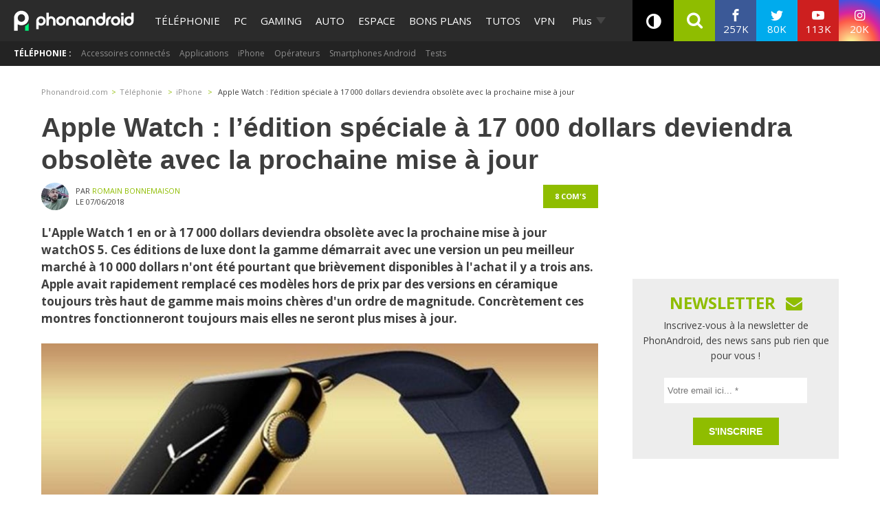

--- FILE ---
content_type: text/html; charset=utf-8
request_url: https://disqus.com/embed/comments/?base=default&f=phonandroid&t_i=2157218%20https%3A%2F%2Fwww.phonandroid.com%2F%3Fp%3D2157218&t_u=https%3A%2F%2Fwww.phonandroid.com%2Fapple-watch-ledition-speciale-a-17-000-dollars-deviendra-obsolete-avec-la-prochaine-mise-a-jour.html&t_e=Apple%20Watch%20%3A%20l%E2%80%99%C3%A9dition%20sp%C3%A9ciale%20%C3%A0%2017%20000%20dollars%20deviendra%20obsol%C3%A8te%20avec%20la%20prochaine%20mise%20%C3%A0%20jour&t_d=Apple%20Watch%20%3A%20l%E2%80%99%C3%A9dition%20sp%C3%A9ciale%20%C3%A0%2017%20000%20dollars%20deviendra%20obsol%C3%A8te%20avec%20la%20prochaine%20mise%20%C3%A0%20jour&t_t=Apple%20Watch%20%3A%20l%E2%80%99%C3%A9dition%20sp%C3%A9ciale%20%C3%A0%2017%20000%20dollars%20deviendra%20obsol%C3%A8te%20avec%20la%20prochaine%20mise%20%C3%A0%20jour&s_o=default
body_size: 3568
content:
<!DOCTYPE html>

<html lang="fr" dir="ltr" class="not-supported type-">

<head>
    <title>Commentaires Disqus</title>

    
    <meta name="viewport" content="width=device-width, initial-scale=1, maximum-scale=1, user-scalable=no">
    <meta http-equiv="X-UA-Compatible" content="IE=edge"/>

    <style>
        .alert--warning {
            border-radius: 3px;
            padding: 10px 15px;
            margin-bottom: 10px;
            background-color: #FFE070;
            color: #A47703;
        }

        .alert--warning a,
        .alert--warning a:hover,
        .alert--warning strong {
            color: #A47703;
            font-weight: bold;
        }

        .alert--error p,
        .alert--warning p {
            margin-top: 5px;
            margin-bottom: 5px;
        }
        
        </style>
    
    <style>
        
        html, body {
            overflow-y: auto;
            height: 100%;
        }
        

        #error {
            display: none;
        }

        .clearfix:after {
            content: "";
            display: block;
            height: 0;
            clear: both;
            visibility: hidden;
        }

        
    </style>

</head>
<body>
    

    
    <div id="error" class="alert--error">
        <p>Nous sommes incapables de charger Disqus. Si vous êtes un modérateur, veuillez s'il vous plaît consulter notre <a href="https://docs.disqus.com/help/83/">guide de résolution des problèmes</a>.</p>
    </div>

    
    <script type="text/json" id="disqus-forumData">{"session":{"canModerate":false,"audienceSyncVerified":false,"canReply":true,"mustVerify":false,"recaptchaPublicKey":"6LfHFZceAAAAAIuuLSZamKv3WEAGGTgqB_E7G7f3","mustVerifyEmail":false},"forum":{"aetBannerConfirmation":"Merci de vous \u00eatre abonn\u00e9  \u00e0 la newsletter de PhonAndroid ! Si vous souhaitez vous d\u00e9sabonner, il y aura un lien dans les emails que vous recevrez de PhonAndroid.","founder":"27387148","twitterName":"phonandroid","commentsLinkOne":"1 com","guidelines":null,"disableDisqusBrandingOnPolls":false,"commentsLinkZero":"0 com","disableDisqusBranding":false,"id":"phonandroid","createdAt":"2012-11-23T22:11:59.569365","category":"Tech","aetBannerEnabled":false,"aetBannerTitle":"Ne rate plus nos actus ! Sois le premier \u00e0 lire l'information !","raw_guidelines":null,"initialCommentCount":null,"votingType":0,"daysUnapproveNewUsers":null,"installCompleted":true,"moderatorBadgeText":"Staff","commentPolicyText":"Les commentaires hors sujet , spam ou haineux peuvent \u00eatre supprim\u00e9s !","aetEnabled":false,"channel":null,"sort":2,"description":"\u003cp>PhonAndroid site communautaire sur le syst\u00e8me android\u003c/p>","organizationHasBadges":true,"newPolicy":true,"raw_description":"PhonAndroid site communautaire sur le syst\u00e8me android","customFont":null,"language":"fr","adsReviewStatus":1,"commentsPlaceholderTextEmpty":"Commencer une discussion...","daysAlive":630,"forumCategory":{"date_added":"2016-01-28T01:54:31","id":8,"name":"Tech"},"linkColor":null,"colorScheme":"auto","pk":"2007424","commentsPlaceholderTextPopulated":"Rejoins la discussion !","permissions":{},"commentPolicyLink":null,"aetBannerDescription":"Abonnez-vous \u00e0 PhonAndroid pour recevoir des mises \u00e0 jour quotidiennes des derniers articles directement dans votre bo\u00eete de r\u00e9ception sans publicit\u00e9s ","favicon":{"permalink":"https://disqus.com/api/forums/favicons/phonandroid.jpg","cache":"https://c.disquscdn.com/uploads/forums/200/7424/favicon.png"},"name":"PhonAndroid","commentsLinkMultiple":"{num} com's","settings":{"threadRatingsEnabled":false,"adsDRNativeEnabled":false,"behindClickEnabled":false,"disable3rdPartyTrackers":true,"adsVideoEnabled":false,"adsProductVideoEnabled":false,"adsPositionBottomEnabled":false,"ssoRequired":false,"contextualAiPollsEnabled":false,"unapproveLinks":true,"adsPositionRecommendationsEnabled":false,"adsEnabled":true,"adsProductLinksThumbnailsEnabled":true,"hasCustomAvatar":true,"organicDiscoveryEnabled":false,"adsProductDisplayEnabled":false,"adsProductLinksEnabled":true,"audienceSyncEnabled":false,"threadReactionsEnabled":false,"linkAffiliationEnabled":false,"adsPositionAiPollsEnabled":false,"disableSocialShare":false,"adsPositionTopEnabled":true,"adsProductStoriesEnabled":false,"sidebarEnabled":false,"adultContent":false,"allowAnonVotes":false,"gifPickerEnabled":true,"mustVerify":true,"badgesEnabled":false,"mustVerifyEmail":true,"allowAnonPost":false,"unapproveNewUsersEnabled":false,"mediaembedEnabled":true,"aiPollsEnabled":false,"userIdentityDisabled":true,"adsPositionPollEnabled":false,"discoveryLocked":false,"validateAllPosts":false,"adsSettingsLocked":false,"isVIP":false,"adsPositionInthreadEnabled":true},"organizationId":1108428,"typeface":"sans-serif","url":"https://www.phonandroid.com","daysThreadAlive":630,"avatar":{"small":{"permalink":"https://disqus.com/api/forums/avatars/phonandroid.jpg?size=32","cache":"https://c.disquscdn.com/uploads/forums/200/7424/avatar32.jpg?1431707721"},"large":{"permalink":"https://disqus.com/api/forums/avatars/phonandroid.jpg?size=92","cache":"https://c.disquscdn.com/uploads/forums/200/7424/avatar92.jpg?1431707721"}},"signedUrl":"https://disq.us/?url=https%3A%2F%2Fwww.phonandroid.com&key=YnBv7dpIwaQgGdlpcTg_hg"}}</script>

    <div id="postCompatContainer"><div class="comment__wrapper"><div class="comment__name clearfix"><img class="comment__avatar" src="https://c.disquscdn.com/uploads/users/25308/8698/avatar92.jpg?1549128781" width="32" height="32" /><strong><a href="">MsCydonia</a></strong> &bull; il y a 7 années
        </div><div class="comment__content"><p>Une montre à cadran rectangulaire, c'est pas classe.</p></div></div><div class="comment__wrapper"><div class="comment__name clearfix"><img class="comment__avatar" src="https://c.disquscdn.com/uploads/users/25308/8698/avatar92.jpg?1549128781" width="32" height="32" /><strong><a href="">MsCydonia</a></strong> &bull; il y a 7 années
        </div><div class="comment__content"><p>LOL, les clients pigeons d'Apple...</p></div></div><div class="comment__wrapper"><div class="comment__name clearfix"><img class="comment__avatar" src="https://c.disquscdn.com/uploads/users/27092/8346/avatar92.jpg?1536076772" width="32" height="32" /><strong><a href="">Markus</a></strong> &bull; il y a 7 années
        </div><div class="comment__content"><p>En même temps, si tu es en mesure de claquer 17000 dols dans une montre dans le cadre d’un caprice, on peut estimer que l’importance est secondaire.</p></div></div><div class="comment__wrapper"><div class="comment__name clearfix"><img class="comment__avatar" src="https://c.disquscdn.com/uploads/forums/200/7424/avatar92.jpg?1431707721" width="32" height="32" /><strong><a href="">Lo69</a></strong> &bull; il y a 7 années
        </div><div class="comment__content"><p>Faut être vraiment naze pour mettre 17000 $ dans ce que l'on prétend être une montre.</p></div></div><div class="comment__wrapper"><div class="comment__name clearfix"><img class="comment__avatar" src="https://c.disquscdn.com/uploads/users/10372/7052/avatar92.jpg?1569584835" width="32" height="32" /><strong><a href="">RS_Chops</a></strong> &bull; il y a 7 années
        </div><div class="comment__content"><p>Quand on voit la tech qu'il y avait dans les smartphones Vertu, on se dis que les riches ne s'occupent que du bling bling. <br>Et puis bon, quand tu as dépensé 17.000$ dans une montre, tu en possède 10 autres pour changer régulièrement. Donc ils ne sont pas à ça prêt...</p></div></div><div class="comment__wrapper"><div class="comment__name clearfix"><img class="comment__avatar" src="https://c.disquscdn.com/uploads/users/27092/8346/avatar92.jpg?1536076772" width="32" height="32" /><strong><a href="">Markus</a></strong> &bull; il y a 7 années
        </div><div class="comment__content"><p>Vertu, le truc pourri</p></div></div><div class="comment__wrapper"><div class="comment__name clearfix"><img class="comment__avatar" src="https://c.disquscdn.com/uploads/users/3978/2644/avatar92.jpg?1357213189" width="32" height="32" /><strong><a href="">Stef80</a></strong> &bull; il y a 7 années
        </div><div class="comment__content"><p>A la différence près que Vertu, tu avais d'énormes services, comme la conciergerie, accessible 24/7, de partout dans le monde, par un appui sur un simple bouton.</p></div></div><div class="comment__wrapper"><div class="comment__name clearfix"><img class="comment__avatar" src="https://c.disquscdn.com/uploads/users/3978/2644/avatar92.jpg?1357213189" width="32" height="32" /><strong><a href="">Stef80</a></strong> &bull; il y a 7 années
        </div><div class="comment__content"><p>Ceci est une révolution  ! <br><a href="https://disq.us/url?url=https%3A%2F%2Flepetitjournal.com%2Fsites%2Fdefault%2Ffiles%2Fstyles%2Fmain_article%2Fpublic%2F2018-05%2FBourvile.jpg%3Fitok%3DlfFGHemF%3A_Ki4Wshw1tkE1OY49R8TkDNCB1k&amp;cuid=2007424" rel="nofollow noopener" target="_blank" title="https://lepetitjournal.com/sites/default/files/styles/main_article/public/2018-05/Bourvile.jpg?itok=lfFGHemF">https://lepetitjournal.com/...</a></p></div></div></div>


    <div id="fixed-content"></div>

    
        <script type="text/javascript">
          var embedv2assets = window.document.createElement('script');
          embedv2assets.src = 'https://c.disquscdn.com/embedv2/latest/embedv2.js';
          embedv2assets.async = true;

          window.document.body.appendChild(embedv2assets);
        </script>
    



    
</body>
</html>


--- FILE ---
content_type: application/javascript; charset=UTF-8
request_url: https://phonandroid.disqus.com/count-data.js?2=https%3A%2F%2Fwww.phonandroid.com%2Fapple-watch-ledition-speciale-a-17-000-dollars-deviendra-obsolete-avec-la-prochaine-mise-a-jour.html
body_size: 351
content:
var DISQUSWIDGETS;

if (typeof DISQUSWIDGETS != 'undefined') {
    DISQUSWIDGETS.displayCount({"text":{"and":"et","comments":{"zero":"0 com","multiple":"{num} com's","one":"1 com"}},"counts":[{"id":"https:\/\/www.phonandroid.com\/apple-watch-ledition-speciale-a-17-000-dollars-deviendra-obsolete-avec-la-prochaine-mise-a-jour.html","comments":8}]});
}

--- FILE ---
content_type: text/javascript; charset=UTF-8
request_url: https://publishers.edisound.com/player/javascript/podcast-1ee9510c-0ca5-689a-a3a4-69fa24452eab.js?view=small
body_size: 32849
content:
var rwmpVars={adInProgress:!1,adIsPlayed:!1,hasAd:!1,hasCompanionBanner:!1,currentIndex:0,adIndex:0,postrollCount:1,postrollVast:!1,prerollVast:!1,midrollVast:!1,finishedPlaying:!1,forcePlay:!1,finalPlaylist:[],globalVast:!1,isVastPreview:!1,yknytmzg:!1,lonelyProgram:!1,autoplayLaunched:!1,activity_id:null,isVisible:!1,hasBeenViewed:!1};var paywallEvent=new Event('EdisoundPaywallEvent');var playerViewStarted=0;var playerTotalViewTime=0;function updateVisibleTimer(){if(rwmpVars.hasBeenViewed) return!0;const lastStarted=playerViewStarted;const currentTime=performance.now();if(lastStarted&&rwmpVars.isVisible){const diff=currentTime-lastStarted;playerTotalViewTime=parseFloat(playerTotalViewTime)+diff} playerViewStarted=currentTime;return playerTotalViewTime>=1000}(function(window,rwmpVars){const rwmp_ua=window.navigator.userAgent;const vastClient=new VAST.VASTClient();let vastTracker;const displayReduced=!1;let consentString='';if(typeof(__tcfapi)!='undefined'&&typeof __tcfapi==="function"){__tcfapi('addEventListener',2,(tcData,success)=>{if(success&&tcData.eventStatus==='tcloaded'){consentString=tcData.tcString}})} const rwmpLoadPlayer=(sponsorizedMedias)=>{let autoplay=!1;if(typeof(sponsorizedMedias[0])!='undefined'){rwmpVars.hasAd=!0;if(typeof(sponsorizedMedias[0].autoplay)!='undefined') autoplay=sponsorizedMedias[0].autoplay} let rwm_trunk_editor_duration=5,rwm_trunk_editor_duration_init=5;let rwm_trunk_sponso_duration=1,rwm_trunk_sponso_duration_init=1;let rwm_trunk_step_duration=61;var lastListenedRwmId=null;var lastListenedRest=0;const sortType=rwmpVars.lonelyProgram?'alone':'each_n';const sortTypeEachNumber=1;switch(sortType){case 'alone':rwmpVars.finalPlaylist.push(sponsorizedMedias.shift());break;case 'each_n':for(let i=0;i<rwmpSongs.length;i++){if(sponsorizedMedias.length>0&&(i%sortTypeEachNumber)===0){rwmpVars.finalPlaylist.push(sponsorizedMedias.shift())} rwmpVars.finalPlaylist.push(rwmpSongs[i])} break} if(rwmpSongs.length===0&&sponsorizedMedias.length>0){rwmpVars.finalPlaylist.push(sponsorizedMedias.shift())} let cssList=[];cssList.push('https://publishers.edisound.com/player/1ee9510c-0ca5-689a-a3a4-69fa24452eab/skin/1eedc845-82e3-6714-8425-11aacc100c26');cssList.push('https://publishers.edisound.com/build/player-format-sidebar.77d7bc0d.css');if(displayReduced){cssList.push('https://publishers.edisound.com/build/player-format-reduced.f55952ed.css')} for(const css of cssList){let link=document.createElement('link');link.href=css;link.type="text/css";link.rel="stylesheet";link.media="screen,print";document.getElementsByTagName('head')[0].appendChild(link)} rwmpContainerEl.innerHTML=rwmp_htmlTemplate;if(rwmpContainerEl.querySelector('.tools-container')){rwmpContainerEl.querySelector('#amplitude-container').innerHTML+=rwmp_share_htmlTemplate} let rwmpReducedContainerEl=null;if(displayReduced){if(document.querySelector('div.player-reduced')==null){rwmpReducedContainerEl=document.createElement("div");rwmpReducedContainerEl.classList.add("player-reduced");rwmpReducedContainerEl.dataset.pid='1ee9510c-0ca5-689a-a3a4-69fa24452eab';rwmpReducedContainerEl.innerHTML=rwmp_reduced_htmlTemplate;document.body.appendChild(rwmpReducedContainerEl)}else{rwmpReducedContainerEl=document.querySelector('div.player-reduced')}} const rwmpPlaylistContainerEl=(rwmpContainerEl!=null)?rwmpContainerEl.querySelector('#amplitude-playlist.amplitude-playlist'):null;const rwmpPlaylistContainerRdcdEl=(rwmpReducedContainerEl!=null)?rwmpReducedContainerEl.querySelector('#amplitude-playlist.amplitude-playlist.extras-playlist'):null;if(rwmpPlaylistContainerEl||rwmpPlaylistContainerRdcdEl){if(rwmpVars.hasAd){if(rwmpPlaylistContainerRdcdEl){rwmpPlaylistContainerRdcdEl.innerHTML=''} if(rwmpPlaylistContainerEl){rwmpPlaylistContainerEl.innerHTML='';for(let i=0;i<rwmpVars.finalPlaylist.length;i++){let playlistItemEl=document.createElement("div");playlistItemEl.setAttribute('data-amplitude-song-index',i);playlistItemEl.setAttribute('class','song amplitude-song-container amplitude-play-pause cc3');const minutes=Math.floor(rwmpVars.finalPlaylist[i].metadata.duration/60);const seconds=Math.floor(rwmpVars.finalPlaylist[i].metadata.duration%60);playlistItemEl.innerHTML=` <div class="song-now-playing-icon-container cbc3"> <svg class="svg edisound_widget-container__play" width="32" height="32" viewBox="0 0 60 60" xmlns="http://www.w3.org/2000/svg"> <path class="cc5" d="M43.625 29.803L23.646 17.426C22.189 16.474 21 17.173 21 18.988V43.01c0 1.812 1.188 2.518 2.646 1.562l19.979-12.375s.711-.5.711-1.197c0-.7-.711-1.198-.711-1.198z" fill="#888" fill-rule="evenodd"/> </svg> <svg class="svg edisound_widget-container__pause" width="32" height="32" viewBox="0 0 60 60" xmlns="http://www.w3.org/2000/svg"> <g fill="none" fill-rule="evenodd"> <path class="cc5" d="M40.587 16.61h-4.33a2.19 2.19 0 00-2.188 2.201v23.592c0 1.221.979 2.207 2.188 2.207h4.33a2.193 2.193 0 002.188-2.207V18.811a2.186 2.186 0 00-2.188-2.201zM24.2 16.61h-4.328c-1.211 0-2.193.98-2.193 2.201v23.592c0 1.221.982 2.207 2.193 2.207H24.2a2.195 2.195 0 002.188-2.207V18.811A2.193 2.193 0 0024.2 16.61z" fill="#05308C"/> </g> </svg> </div> <div class="song-meta-data"> <span title="${rwmpVars.finalPlaylist[i].name.replace(/"/g, '&quot;')}" class="song-title">${rwmpVars.finalPlaylist[i].name}</span> <span class="song-duration cc3">${minutes >= 10 ? minutes : '0'+minutes}:${seconds >= 10 ? seconds : '0'+seconds}</span> </div>`;rwmpPlaylistContainerEl.appendChild(playlistItemEl);if(rwmpPlaylistContainerRdcdEl){let playlistRdcdItemEl=playlistItemEl.cloneNode(!0);rwmpPlaylistContainerRdcdEl.appendChild(playlistRdcdItemEl)}}}}} let startAt='0';if(rwmpContainerEl){if(typeof rwmpVars.finalPlaylist[0]!='undefined'&&typeof rwmpVars.finalPlaylist[0].metadata.duration!='undefined'){const minutes=Math.floor(rwmpVars.finalPlaylist[0].metadata.duration/60);const seconds=Math.floor(rwmpVars.finalPlaylist[0].metadata.duration%60);rwmpContainerEl.querySelectorAll('.amplitude-duration-minutes').forEach(function(element){element.innerHTML=`${minutes >= 10 ? minutes : '0'+minutes}`});rwmpContainerEl.querySelectorAll('.amplitude-duration-seconds').forEach(function(element){element.innerHTML=`${seconds >= 10 ? seconds : '0'+seconds}`});if(displayReduced&&rwmpReducedContainerEl){rwmpReducedContainerEl.querySelector('.amplitude-duration-minutes').innerHTML=`${minutes >= 10 ? minutes : '0'+minutes}`;rwmpReducedContainerEl.querySelector('.amplitude-duration-seconds').innerHTML=`${seconds >= 10 ? seconds : '0'+seconds}`}}} let uuid='1ee9510c-0ca5-689a-a3a4-69fa24452eab';const podcastPlayer=rwmpContainerEl.querySelector("#amplitude-player");const reducedPlayer=document.querySelector(".player-reduced[data-pid='"+uuid+"']");let subscribeButton=document.querySelectorAll("[data-pid='"+uuid+"'] .subscribe");let downloadButton=document.querySelectorAll("[data-pid='"+uuid+"'] .download");let backwardButtons=document.querySelectorAll("[data-pid='"+uuid+"'] .back");let forwardButtons=document.querySelectorAll("[data-pid='"+uuid+"'] .forward");let prevButtons=document.querySelectorAll("[data-pid='"+uuid+"'] .rwm-prev");let nextButtons=document.querySelectorAll("[data-pid='"+uuid+"'] .rwm-next");let playlistSongs=document.querySelectorAll("[data-pid='"+uuid+"'] .amplitude-playlist");let visibleImageCovers=document.querySelectorAll("[data-pid='"+uuid+"'] [data-amplitude-song-info='cover_art_url']");const rwmpShareButtonEls=rwmpContainerEl.querySelectorAll('.rwmp-share');const rwmpShareButtonReducedEl=reducedPlayer?reducedPlayer.querySelector('.rwmp-share'):null;const setShareButtonEvent=button=>{button.addEventListener('click',function(){let shareUrl=Amplitude.getActiveSongMetadata().frontpage;let isPaid=Amplitude.getActiveSongMetadata().paid;let shareTitle=Amplitude.getActiveSongMetadata().name;let shareType=button.getAttribute('data-share-type');let openUrl='';let popup=(url,title,w,h)=>{let left=(screen.width/2)-(w/2),top=(screen.height/2)-(h/2);return window.open(url,title,'toolbar=no, location=no, directories=no, status=no, menubar=no, scrollbars=no, resizable=no, copyhistory=no, width='+w+', height='+h+', top='+top+', left='+left)};switch(shareType){case 'facebook':{let shareUrlFacebook=isPaid?shareUrl:shareUrl;openUrl='https://www.facebook.com/sharer/sharer.php?u='+shareUrlFacebook;popup(openUrl,shareTitle,600,600);break} case 'twitter':{let shareUrlTwitter=isPaid?shareUrl:shareUrl;openUrl='http://twitter.com/share?text='+encodeURIComponent(shareTitle)+'&url='+shareUrlTwitter;popup(openUrl,shareTitle,600,600);break} case 'linkedin':{let shareUrlLinkedin=isPaid?shareUrl:shareUrl;let abstract=Amplitude.getActiveSongMetadata().description;openUrl='https://www.linkedin.com/sharing/share-offsite/?mini=true&url='+encodeURIComponent(shareUrlLinkedin)+'&title='+encodeURIComponent(shareTitle)+'&summary='+encodeURIComponent(abstract);popup(openUrl,shareTitle,600,600);break} case 'copy-link':{if(!navigator.clipboard){const el=document.createElement('textarea');el.value=shareUrl;document.body.appendChild(el);el.select();document.execCommand('copy');document.body.removeChild(el)}else{navigator.clipboard.writeText(shareUrl).then()} let copyButton=button.querySelector(".rwmp__share__copy-link");let copiedText=button.querySelector(".rwmp__share__copied-link");copiedText.style.display="block";setTimeout(function(){copyButton.style.transform="translateY(-150%) translateZ(0px)";copiedText.style.transform="translateY(0%) translateZ(0px)"},20);setTimeout(function(){copyButton.style.transform="none";copiedText.style.transform="translateY(150%) translateZ(0px)";copiedText.addEventListener('transitionend',function(){copiedText.style.display="none"},{capture:!1,once:!0,passive:!1})},2500);break} case 'email':window.location.href="mailto:mail@example.org?body="+encodeURIComponent(shareUrl);break}})};const setListened=(metadata,event)=>{let data={listen_id:metadata.listen_id,event:event};fetch('https://publishers.edisound.com/api/p/events',{method:"POST",body:JSON.stringify(data),headers:new Headers({"Content-Type":"application/json"})}).then()};const skipSeconds=seconds=>{const duration=Amplitude.getSongDuration();const currentTime=parseFloat(Amplitude.getSongPlayedSeconds());const targetTime=parseFloat(currentTime+seconds);Amplitude.setSongPlayedPercentage((targetTime/duration)*100)};const setDownloadButtonEvent=button=>{button.addEventListener('click',function(e){e.preventDefault();let metadata=Amplitude.getActiveSongMetadata();if(metadata.paid){window.open(Amplitude.getActiveSongMetadata().url,'_blank')}else{window.open(Amplitude.getActiveSongMetadata().download_url,'_blank')} if(metadata.listen_id!==undefined){setListened(metadata,'download')}})};const setSubscribeButtonEvent=button=>{button.addEventListener('click',function(){let metadata=Amplitude.getActiveSongMetadata();if(metadata.paid&&!metadata.frontpage){return!1} setListened(metadata,'subscribe');window.open(metadata.frontpage,'_blank')})};const setBackwardButtonEvent=button=>{button.addEventListener('click',function(){if(rwmpVars.adInProgress===!1) skipSeconds(-10);})};const setForwardButtonEvent=button=>{button.addEventListener('click',function(){if(rwmpVars.adInProgress===!1) skipSeconds(+10);})};const setPrevButtonEvent=button=>{button.addEventListener('click',function(){if(rwmpVars.adInProgress===!1)Amplitude.prev();})};const setNextButtonEvent=button=>{button.addEventListener('click',function(){if(rwmpVars.adInProgress===!1)Amplitude.next();})};const checkPaywall=()=>{};const toggleShareButton=function(){let metadata=Amplitude.getActiveSongMetadata();const edisoundButtons=document.querySelectorAll("div[data-pid='1ee9510c-0ca5-689a-a3a4-69fa24452eab'] .rwmp__share-menu-item--edisound");const rssButtons=document.querySelectorAll("div[data-pid='1ee9510c-0ca5-689a-a3a4-69fa24452eab'] .rwmp__share-menu-item--rss");const spotifyButtons=document.querySelectorAll("div[data-pid='1ee9510c-0ca5-689a-a3a4-69fa24452eab'] .rwmp__share-menu-item--spotify");const deezerButtons=document.querySelectorAll("div[data-pid='1ee9510c-0ca5-689a-a3a4-69fa24452eab'] .rwmp__share-menu-item--deezer");const amazonButtons=document.querySelectorAll("div[data-pid='1ee9510c-0ca5-689a-a3a4-69fa24452eab'] .rwmp__share-menu-item--amazon");const appleButtons=document.querySelectorAll("div[data-pid='1ee9510c-0ca5-689a-a3a4-69fa24452eab'] .rwmp__share-menu-item--apple");const arrayButtons={};arrayButtons.edisound=edisoundButtons;arrayButtons.rss=rssButtons;arrayButtons.spotify=spotifyButtons;arrayButtons.deezer=deezerButtons;arrayButtons.amazon=amazonButtons;arrayButtons.apple=appleButtons;document.querySelectorAll("div[data-pid='1ee9510c-0ca5-689a-a3a4-69fa24452eab'] .rwm-podcast-player__share a.button").forEach(function(element){element.style.display='none'});document.querySelectorAll("div[data-pid='1ee9510c-0ca5-689a-a3a4-69fa24452eab'] .rwmp__share.share").forEach(function(element){element.style.display='none'});if(!metadata.paid){document.querySelectorAll("div[data-pid='1ee9510c-0ca5-689a-a3a4-69fa24452eab'] .rwmp__share.share").forEach(function(element){element.style.display='flex'});document.querySelectorAll("div[data-pid='1ee9510c-0ca5-689a-a3a4-69fa24452eab'] .tools-container span").forEach(function(element){element.style.visibility='visible'});const edisoundVisibility=metadata.frontpage?'inline-flex':'none';edisoundButtons.forEach(function(button){button.style.display=edisoundVisibility;button.href=metadata.frontpage})}else{let subscribeVisibility=metadata.frontpage?'visible':'hidden';document.querySelectorAll("div[data-pid='1ee9510c-0ca5-689a-a3a4-69fa24452eab'] .tools-container .subscribe").forEach(function(element){element.style.visibility=subscribeVisibility});document.querySelectorAll("div[data-pid='1ee9510c-0ca5-689a-a3a4-69fa24452eab'] .rwmp__share.share").forEach(function(element){element.style.display=metadata.frontpage?'flex':'none'});let shareVisibility=metadata.displayShare?'visible':'hidden';document.querySelectorAll("div[data-pid='1ee9510c-0ca5-689a-a3a4-69fa24452eab'] .tools-container .share").forEach(function(element){element.style.visibility=shareVisibility})} for(const[key,value]of Object.entries(metadata.brodcasting)){if(value){(arrayButtons[key]).forEach(function(button){(button).style.display='inline-flex';(button).href=value})}}};const mfwOnPlaying=(metadata,playedSeconds)=>{let isPaid=(metadata.paid!=='undefined'&&metadata.paid===1);let rwmId=metadata.rwm_episode_id;let listenId=metadata.listen_id;let rwm_duration=(isPaid)?rwm_trunk_sponso_duration:rwm_trunk_editor_duration;if(rwmpVars.isVisible){rwmpVars.hasBeenViewed=updateVisibleTimer()} if(lastListenedRwmId===rwmId){if((Math.floor(playedSeconds)%rwm_duration)===0&&!rwmpVars.adInProgress){let rest=Math.floor(playedSeconds/rwm_duration);if(rest===(lastListenedRest+1)){let has_been_viewed=0;if(rwmpVars.hasBeenViewed){has_been_viewed=1} let data={listen_id:listenId,asset_id:rwmId,seconds:Math.floor(playedSeconds),autoplay:autoplay,uuid:'1ee9510c-0ca5-689a-a3a4-69fa24452eab',isFront:!1,has_been_viewed:has_been_viewed};fetch('https://publishers.edisound.com/api/p/medias/stats',{method:"POST",referrerPolicy:"no-referrer-when-downgrade",body:JSON.stringify(data),headers:new Headers({"Content-Type":"text/plain"})}).then()} lastListenedRest=rest;rwm_trunk_editor_duration=(!isPaid&&Math.floor(playedSeconds)>=rwm_trunk_step_duration)?5:rwm_trunk_editor_duration_init;rwm_trunk_sponso_duration=(isPaid&&Math.floor(playedSeconds)>=rwm_trunk_step_duration)?5:rwm_trunk_sponso_duration_init} if(rwmpVars.adInProgress){vastTracker.setProgress(playedSeconds);if(rwmpVars.yknytmzg===!0){if(!rwmpVars.vastTrackerComplete&&playedSeconds>(Amplitude.getSongDuration()/6)){vastTracker.track('complete');rwmpVars.vastTrackerComplete=!0}}else{if(Math.floor(Amplitude.getSongPlayedPercentage())===0){vastTracker.setDuration(Amplitude.getSongDuration())}}}}else{lastListenedRest=0;lastListenedRwmId=rwmId}};const applySponsoLabel=metadata=>{let topRightEl=rwmpContainerEl.querySelector('.rwm-podcast-player div#player-top-right');let msgEl=rwmpContainerEl.querySelector('.rwm-podcast-player div#player-top-right .msg');if(topRightEl&&msgEl){if('paid' in metadata){topRightEl.classList.add("msg-active");msgEl.innerHTML=metadata.artist}else{topRightEl.classList.remove("msg-active")}}};if(rwmpShareButtonEls.length!==0||(rwmpShareButtonReducedEl&&rwmpShareButtonReducedEl.length!==0)){const rwmpShareContainerEl=rwmpContainerEl.querySelector(".rwm-podcast-player__share");let rwmpShareButtons=document.querySelectorAll("div[data-pid='1ee9510c-0ca5-689a-a3a4-69fa24452eab'] button.button, div[data-pid='1ee9510c-0ca5-689a-a3a4-69fa24452eab'] a.button");if(displayReduced){const rwmpShareContainerModal=document.createElement('dialog');rwmpShareContainerModal.classList.add('edisound-share-modal');if(rwmpShareButtonEls.length){rwmpShareContainerModal.innerHTML=rwmpContainerEl.querySelector('.rwm-podcast-player__share').outerHTML}else{rwmpShareContainerModal.innerHTML=rwmp_share_htmlTemplate} reducedPlayer.appendChild(rwmpShareContainerModal);const rwmpShareButtonsModal=rwmpShareContainerModal.querySelectorAll('button.button, a.button');var a=Array.prototype.slice.call(rwmpShareButtons),b=Array.prototype.slice.call(rwmpShareButtonsModal);rwmpShareButtons=a.concat(b)} for(const button of rwmpShareButtons){setShareButtonEvent(button)} rwmpShareButtonEls.forEach((rwmpShareButtonEl)=>{rwmpShareButtonEl.addEventListener('click',function(e){if(rwmpVars.adInProgress){return} e.preventDefault();let metadata=Amplitude.getActiveSongMetadata();setListened(metadata,'share');rwmpShareContainerEl.style.top='0px';let closeEl=rwmpShareContainerEl.querySelector('.rwmp__share-menu-item--close');closeEl.addEventListener('click',function(){rwmpShareContainerEl.style.top='100%';rwmpShareContainerEl.classList.remove("open")},!1)},!1)})} if(rwmpShareButtonReducedEl&&rwmpShareButtonReducedEl.length!==0){rwmpShareButtonReducedEl.addEventListener('click',function(e){if(rwmpVars.adInProgress){return} e.preventDefault();let metadata=Amplitude.getActiveSongMetadata();setListened(metadata,'share');reducedPlayer.querySelector('.edisound-share-modal').showModal()},!1);let closeElReduced=reducedPlayer.querySelector('.rwmp__share-menu-item--close');closeElReduced.addEventListener('click',function(){reducedPlayer.querySelector('.edisound-share-modal').close()},!1)} rwmpContainerEl.addEventListener("mouseenter",function(){if(rwmpVars.autoplayLaunched===!0){return} var podcastPlay;const podcastAutoplayRetryMax=10;let podcastAutoplayRetry=1;podcastPlay=function(){if(rwmpVars.autoplayLaunched===!0){return} var playButton=rwmpContainerEl.querySelector('.back');var playButton2=rwmpContainerEl.querySelector('.amplitude-play-pause');if(playButton!==null&&Amplitude.getPlayerState()!=="playing"){playButton.click();playButton2.click();if(Amplitude.getPlayerState()==="playing"||podcastAutoplayRetry>=podcastAutoplayRetryMax){rwmpVars.autoplayLaunched=!0;clearInterval(podcastAutoplayRetryInterval)} podcastAutoplayRetry++}};const podcastAutoplayRetryInterval=setInterval(podcastPlay,1500)},{once:!0});if("IntersectionObserver" in window){const observerPlayer=new IntersectionObserver(entries=>{entries.map(entry=>{if(entry.isIntersecting){if(displayReduced)reducedPlayer.classList.remove('visible');}else{if(displayReduced){reducedPlayer.classList.add('visible')}}})},{rootMargin:'0px 0px 0px 0px'});observerPlayer.observe(podcastPlayer);const observerVisiblePlayer=new IntersectionObserver(entries=>{entries.map(entry=>{if(entry.isIntersecting){rwmpVars.isVisible=!0;if(!rwmpVars.hasBeenViewed) playerViewStarted=performance.now();}else{rwmpVars.isVisible=!1}})},{rootMargin:'0px 0px 0px 0px',threshold:0.5});if(visibleImageCovers!=null){for(let i=0;i<visibleImageCovers.length;i++){observerVisiblePlayer.observe(visibleImageCovers[i])}} if(displayReduced){observerVisiblePlayer.observe(reducedPlayer)}} if(downloadButton!=null){for(let i=0;i<downloadButton.length;i++){setDownloadButtonEvent(downloadButton[i])}} if(subscribeButton!=null){for(let i=0;i<subscribeButton.length;i++){setSubscribeButtonEvent(subscribeButton[i])}} if(backwardButtons!=null){for(let i=0;i<backwardButtons.length;i++){setBackwardButtonEvent(backwardButtons[i])}} if(forwardButtons!=null){for(let i=0;i<forwardButtons.length;i++){setForwardButtonEvent(forwardButtons[i])}} if(prevButtons!=null){for(let i=0;i<prevButtons.length;i++){setPrevButtonEvent(prevButtons[i])}} if(nextButtons!=null){for(let i=0;i<nextButtons.length;i++){setNextButtonEvent(nextButtons[i])}} if(playlistSongs!=null){playlistSongs.forEach(item=>{item.addEventListener("click",(e)=>{if(rwmpVars.adInProgress){e.stopPropagation()}},!0)})} if(displayReduced){const actionsButton=reducedPlayer.querySelector(".amplitude-actions");const divExtrasActions=reducedPlayer.querySelector(".extras-actions");const playlistButton=reducedPlayer.querySelector(".extras-buttons.button-playlist");const divExtrasPlaylist=reducedPlayer.querySelector(".extras-playlist");const expandButton=reducedPlayer.querySelector(".amplitude-expand");actionsButton.addEventListener('click',function(){if(divExtrasActions!=null)divExtrasActions.classList.toggle('visible');if(actionsButton!=null)actionsButton.classList.toggle('active');if(divExtrasPlaylist!=null)divExtrasPlaylist.classList.remove('visible');if(playlistButton!=null)playlistButton.classList.remove('active');});playlistButton.addEventListener('click',function(){if(divExtrasPlaylist!=null)divExtrasPlaylist.classList.toggle('visible');if(playlistButton!=null)playlistButton.classList.toggle('active');if(divExtrasActions!=null)divExtrasActions.classList.remove('visible');if(actionsButton!=null)actionsButton.classList.remove('active');});expandButton.addEventListener('click',function(){if(reducedPlayer.classList.contains('small')) reducedPlayer.classList.remove('small');else{reducedPlayer.classList.add('small');if(divExtrasActions!=null)divExtrasActions.classList.remove('visible');if(actionsButton!=null)actionsButton.classList.remove('active');if(divExtrasPlaylist!=null)divExtrasPlaylist.classList.remove('visible');if(playlistButton!=null)playlistButton.classList.remove('active');}})}else if(reducedPlayer!=null){reducedPlayer.remove()} function fetch_next_vast(adPosition='preroll'){if(rwmpVars.finalPlaylist.length<=1){return} let episodeCountNumber=rwmpVars.postrollCount;let activity_id=rwmpVars.activity_id;let lastEpisode=(rwmpSongs&&Array.isArray(rwmpSongs)&&rwmpSongs.length)?rwmpSongs[0].episode_guid:null;let episodeId=Amplitude.getActiveSongMetadata().rwm_episode_id;let referrer=(window.location!==window.parent.location)?document.referrer:document.location.href;referrer=referrer?referrer:window.location.href;let fetch_vast_url='https://publishers.edisound.com/api/p/medias/vast/fetch/activity_id/episodeCountNumber';fetch_vast_url=fetch_vast_url.replace('activity_id',activity_id);fetch_vast_url=fetch_vast_url.replace('episodeCountNumber',episodeCountNumber);fetch(fetch_vast_url,{method:"POST",referrerPolicy:"no-referrer-when-downgrade",headers:new Headers({"Content-Type":"text/plain"}),body:JSON.stringify({ad_position:adPosition,episode_id:episodeId,lastEpisode:lastEpisode,referer:referrer,uuid:'1ee9510c-0ca5-689a-a3a4-69fa24452eab',gdpr_consent:consentString,p_segments:localStorage.getItem('_psegs'),force_program:urlSearchParams.get('edisound_program_preview'),isFront:!1})}).then(response=>response.json()).then(data=>{if(data.success){let new_vast_url='https://publishers.edisound.com/api/p/medias/vast/activity_id/episodeCountNumber';new_vast_url=new_vast_url.replace('activity_id',activity_id);new_vast_url=new_vast_url.replace('episodeCountNumber',episodeCountNumber);if(adPosition==='postroll'){rwmpVars.postrollVast=new_vast_url}else if(adPosition==='midroll'){rwmpVars.midrollVast=new_vast_url}else if(adPosition==='preroll'){rwmpVars.globalVast=new_vast_url;rwmpVars.prerollVast=new_vast_url} rwmpVars.postrollCount++}else{rwmpVars.globalVast=!1}}).catch((error)=>{console.error('Error fetching vast: ',error)})} var init_conf={"continue_next":!0,"debug":0,"preload":"none","songs":rwmpVars.finalPlaylist,"start_song":startAt,"callbacks":{"play":function(){rwmpVars.finishedPlaying=!1;checkPaywall();updateNotification();let metadata=Amplitude.getActiveSongMetadata();applySponsoLabel(metadata);var preroll_url=!1;if(typeof(metadata.preroll_url)!='undefined') preroll_url=metadata.preroll_url;else if(rwmpVars.globalVast!==!1) preroll_url=rwmpVars.globalVast;if(!rwmpVars.adInProgress&&!rwmpVars.forcePlay&&preroll_url){fetch_next_vast();rwmpVars.currentIndex=Amplitude.getActiveIndex();rwmpVars.adIsPlayed=!0;console.log('Calling VAST url : '+preroll_url);vastClient.get(preroll_url).then(parsedVAST=>{if(Object.hasOwn(parsedVAST,'ads')&&parsedVAST.ads.length){vastTracker=new VAST.VASTTracker(vastClient,parsedVAST.ads[0],parsedVAST.ads[0].creatives[0]);vastTracker.trackImpression();vastTracker.trackViewableImpression();if(rwmpVars.yknytmzg===!0){vastTracker.setDuration(parsedVAST.ads[0].creatives[0].duration/6)} rwmpVars.vastTrackerComplete=!1;rwmpVars.adInProgress=!0;let cover_art_url=`https://publishers.edisound.com/images/picto-ad.jpg`;if(parsedVAST.ads[0].creatives[1]&&parsedVAST.ads[0].creatives[1].type==='companion'){rwmpVars.hasCompanionBanner=!0;let img=rwmpContainerEl.querySelector('.rwm-podcast-player div#player-top-left img');img.classList.add('companion');let companion=null;if(Array.isArray(parsedVAST.ads[0].creatives[1].variations)){parsedVAST.ads[0].creatives[1].variations.forEach(function(item,index,arr){if(item.width===item.height&&Array.isArray(item.staticResources)&&item.staticResources.length){companion=item;arr.length=index+1}})} if(!companion){companion=parsedVAST.ads[0].creatives[1].variations[0]} cover_art_url=companion.staticResources[0].url;let vastTracker2=new VAST.VASTTracker(vastClient,parsedVAST.ads[0],parsedVAST.ads[0].creatives[1],companion);vastTracker2.trackImpression();vastTracker2.trackViewableImpression();vastTracker2.on('clickthrough',url=>{window.open(url,"_blank")});img.addEventListener('click',function(){if(this.classList.contains('companion')){vastTracker2.click()}})} rwmpVars.adIndex=Amplitude.addSong({"yknytmzg":rwmpVars.yknytmzg,"url":parsedVAST.ads[0].creatives[0].mediaFiles[0].fileURL,'cover_art_url':cover_art_url});Amplitude.bindNewElements();Amplitude.playSongAtIndex(rwmpVars.adIndex);Amplitude.removeSong(rwmpVars.adIndex);Amplitude.bindNewElements();document.querySelectorAll('.amplitude-song-slider').forEach(function(element){element.style.cursor="default";element.disabled='disabled'})}})}else{rwmpVars.forcePlay=!0}},"initialized":function(){let metadata=Amplitude.getActiveSongMetadata();applySponsoLabel(metadata);var podcastPlay;if(autoplay){Amplitude.pause();const podcastAutoplayRetryMax=10;let podcastAutoplayRetry=1;podcastPlay=function(){if(rwmpVars.autoplayLaunched===!0){return} var playButton=rwmpContainerEl.querySelector('.back');var playButton2=rwmpContainerEl.querySelector('.amplitude-play-pause');if(playButton!==null&&Amplitude.getPlayerState()!=="playing"){playButton.click();playButton2.click();if(Amplitude.getPlayerState()==="playing"||podcastAutoplayRetry>=podcastAutoplayRetryMax){rwmpVars.autoplayLaunched=!0;clearInterval(podcastAutoplayRetryInterval)} podcastAutoplayRetry++}};const podcastAutoplayRetryInterval=setInterval(podcastPlay,1500)} toggleShareButton()},"song_change":function(){Amplitude.setVolume(Amplitude.getVolume());updateNotification();toggleShareButton();if(!rwmpVars.adInProgress){document.querySelectorAll('.amplitude-song-slider').forEach(function(element){element.style=!1;element.disabled=!1});if(rwmpVars.hasCompanionBanner){rwmpContainerEl.querySelector('.rwm-podcast-player div#player-top-left img').classList.remove('companion')}} if(!rwmpVars.finishedPlaying){rwmpVars.forcePlay=!1;if(rwmpVars.prerollVast!==!1){rwmpVars.globalVast=rwmpVars.prerollVast;rwmpVars.adIsPlayed=!1} fetch_next_vast()} rwmpVars.finishedPlaying=!1},"timeupdate":()=>{mfwOnPlaying(Amplitude.getActiveSongMetadata(),Amplitude.getSongPlayedSeconds());checkPaywall()},"ended":function(){rwmpVars.finishedPlaying=!0;if(rwmpVars.adInProgress){rwmpVars.adInProgress=!1;rwmpVars.forcePlay=!0;rwmpVars.adIsPlayed=!0;Amplitude.removeSong(rwmpVars.adIndex);Amplitude.playSongAtIndex(rwmpVars.currentIndex);Amplitude.bindNewElements();if(Amplitude.getPlayerState()==='playing'){document.querySelectorAll('div.amplitude-play-pause').forEach(function(element){element.classList.add("amplitude-playing");element.classList.remove("amplitude-paused")})} if(!rwmpVars.vastTrackerComplete){vastTracker.track('complete');rwmpVars.vastTrackerComplete=!0} fetch_next_vast('postroll')}else{rwmpVars.adIsPlayed=!1;rwmpVars.adInProgress=!1;rwmpVars.forcePlay=!1;if(rwmpVars.postrollVast!==!1){rwmpVars.globalVast=rwmpVars.postrollVast;rwmpVars.adIsPlayed=!1}}}}};Amplitude.init(init_conf)};const rwmpSongs=[{"rwm_episode_id":257942,"episode_guid":"\"9f68470aca4b51703688960204d22dfd-3\"","listen_id":"2122602309023170560","name":"Test Samsung Galaxy S23 : une valeur sure, sans grande\u2026","description":"Chaque d\u00e9but d'ann\u00e9e, Samsung lance sa nouvelle cuv\u00e9e haut de gamme : les Galaxy S.","metadata":{"duration":738.048,"channel":"joint stereo","audio_size":17720620,"bit_rate":192000,"sample_rate":48000},"artist":"Phonandroid - tests smartphones","album":"Season 1","serie_url":"https://publishers.edisound.com/fr/podcast/ccm-benchmark/phonandroid-tests-smartphones","frontpage":"https://publishers.edisound.com/fr/podcast/ccm-benchmark/phonandroid-tests-smartphones/test-samsung-galaxy-s23-une-valeur-sure-sans-grande-surprise-1","download_url":"https://publishers.edisound.com/podcast/download/1f06970e-f58f-65b4-9d44-8f11f0304735","url":"https://media.edisound.com/medias/episodes/audio/b02dd07aa01f83143cc7c4bee39b83ec2e46b0653c5eedda003debced7b9.mp3","cover_art_url":"https://media.edisound.com/medias/series/image/fd8e03f37537797af28a106cccc9a95a0a226a81503d882d37f965d144bd.jpg?alias=width400","date_create":1752141272,"slug":"test-samsung-galaxy-s23-une-valeur-sure-sans-grande-surprise-1","brodcasting":{"spotify":"https://open.spotify.com/show/6phEOvG7iekQijQAJXXyXS","deezer":"https://www.deezer.com/show/1001138611","rss":"https://publishers.edisound.com/serie/1ee95104-0e43-69de-b4df-736d0e171dd1/rss"}},{"rwm_episode_id":257943,"episode_guid":"\"4cf700d6db9f73e62a129d800fb0b3b0-2\"","listen_id":"2122602309023170561","name":"Vivo X90 Pro : notre test complet","description":"Lanc\u00e9 le 8 mars 2023 en France, le X90 Pro a la lourde t\u00e2che de remplacer l'excellent X80 Pro, \u00e9lu par la r\u00e9daction de Phonandroid","metadata":{"duration":573.816,"channel":"joint stereo","audio_size":13779052,"bit_rate":192000,"sample_rate":48000},"artist":"Phonandroid - tests smartphones","album":"Season 1","serie_url":"https://publishers.edisound.com/fr/podcast/ccm-benchmark/phonandroid-tests-smartphones","frontpage":"https://publishers.edisound.com/fr/podcast/ccm-benchmark/phonandroid-tests-smartphones/vivo-x90-pro-notre-test-complet-1","download_url":"https://publishers.edisound.com/podcast/download/1f06970f-0361-6fb6-a441-8f11f0304735","url":"https://media.edisound.com/medias/episodes/audio/24c9d4954833c4e82a9a0d11f18921768e995ea74c330bf90e0968e916c8.mp3","cover_art_url":"https://media.edisound.com/medias/series/image/fd8e03f37537797af28a106cccc9a95a0a226a81503d882d37f965d144bd.jpg?alias=width400","date_create":1752141272,"slug":"vivo-x90-pro-notre-test-complet-1","brodcasting":{"spotify":"https://open.spotify.com/show/6phEOvG7iekQijQAJXXyXS","deezer":"https://www.deezer.com/show/1001138611","rss":"https://publishers.edisound.com/serie/1ee95104-0e43-69de-b4df-736d0e171dd1/rss"}},{"rwm_episode_id":257944,"episode_guid":"\"b50cb8ff5d5d1a8d70978ed09588831f-2\"","listen_id":"2122602309027364864","name":"Xiaomi 13 Pro : Notre test complet","description":"Apr\u00e8s plus de deux mois d'attente, le Xiaomi 13 Pro d\u00e9barque enfin en France. Cette nouvelle it\u00e9ration du smartphone haut de gamme du fabricant","metadata":{"duration":599.568,"channel":"joint stereo","audio_size":14397100,"bit_rate":192000,"sample_rate":48000},"artist":"Phonandroid - tests smartphones","album":"Season 1","serie_url":"https://publishers.edisound.com/fr/podcast/ccm-benchmark/phonandroid-tests-smartphones","frontpage":"https://publishers.edisound.com/fr/podcast/ccm-benchmark/phonandroid-tests-smartphones/xiaomi-13-pro-notre-test-complet-1","download_url":"https://publishers.edisound.com/podcast/download/1f06970f-147e-69de-a7dc-8f11f0304735","url":"https://media.edisound.com/medias/episodes/audio/c589cb743ee611aca1405668197fce0aebb821dfadf6873539e42bd677f3.mp3","cover_art_url":"https://media.edisound.com/medias/series/image/fd8e03f37537797af28a106cccc9a95a0a226a81503d882d37f965d144bd.jpg?alias=width400","date_create":1752141272,"slug":"xiaomi-13-pro-notre-test-complet-1","brodcasting":{"spotify":"https://open.spotify.com/show/6phEOvG7iekQijQAJXXyXS","deezer":"https://www.deezer.com/show/1001138611","rss":"https://publishers.edisound.com/serie/1ee95104-0e43-69de-b4df-736d0e171dd1/rss"}},{"rwm_episode_id":257945,"episode_guid":"\"b0bd369d2f3e6cd61fb8df305fef721f-2\"","listen_id":"2122602309027364865","name":"Honor Magic5 Pro : test complet","description":"Test vid\u00e9o complet du Honor Magic5 Pro","metadata":{"duration":574.32,"channel":"joint stereo","audio_size":13791148,"bit_rate":192000,"sample_rate":48000},"artist":"Phonandroid - tests smartphones","album":"Season 1","serie_url":"https://publishers.edisound.com/fr/podcast/ccm-benchmark/phonandroid-tests-smartphones","frontpage":"https://publishers.edisound.com/fr/podcast/ccm-benchmark/phonandroid-tests-smartphones/honor-magic5-pro-test-complet-1","download_url":"https://publishers.edisound.com/podcast/download/1f06970f-2173-6de2-8074-8f11f0304735","url":"https://media.edisound.com/medias/episodes/audio/8e83f715f69d62f73b7fbedb2826e51423ff83944c7337fc534a87bc77e1.mp3","cover_art_url":"https://media.edisound.com/medias/series/image/fd8e03f37537797af28a106cccc9a95a0a226a81503d882d37f965d144bd.jpg?alias=width400","date_create":1752141272,"slug":"honor-magic5-pro-test-complet-1","brodcasting":{"spotify":"https://open.spotify.com/show/6phEOvG7iekQijQAJXXyXS","deezer":"https://www.deezer.com/show/1001138611","rss":"https://publishers.edisound.com/serie/1ee95104-0e43-69de-b4df-736d0e171dd1/rss"}},{"rwm_episode_id":257946,"episode_guid":"\"5d313a0b648f096c5fdfd490917e8aee-3\"","listen_id":"2122602309027364866","name":"Samsung Galaxy A34 : Test Vid\u00e9o","description":"Le Galaxy A34 est l'un des nouveaux smartphones milieu de gamme de Samsung et il cherche \u00e0 embarquer le meilleur de la gamme Galaxy \u00e0 petit prix.","metadata":{"duration":705.048,"channel":"joint stereo","audio_size":16928620,"bit_rate":192000,"sample_rate":48000},"artist":"Phonandroid - tests smartphones","album":"Season 1","serie_url":"https://publishers.edisound.com/fr/podcast/ccm-benchmark/phonandroid-tests-smartphones","frontpage":"https://publishers.edisound.com/fr/podcast/ccm-benchmark/phonandroid-tests-smartphones/samsung-galaxy-a34-test-video-1","download_url":"https://publishers.edisound.com/podcast/download/1f06970f-3269-6e9e-879b-8f11f0304735","url":"https://media.edisound.com/medias/episodes/audio/c0db1fd0bda92870c9250337408f7e2e896d3abb6882a666a9a959fbd1dd.mp3","cover_art_url":"https://media.edisound.com/medias/series/image/fd8e03f37537797af28a106cccc9a95a0a226a81503d882d37f965d144bd.jpg?alias=width400","date_create":1752141272,"slug":"samsung-galaxy-a34-test-video-1","brodcasting":{"spotify":"https://open.spotify.com/show/6phEOvG7iekQijQAJXXyXS","deezer":"https://www.deezer.com/show/1001138611","rss":"https://publishers.edisound.com/serie/1ee95104-0e43-69de-b4df-736d0e171dd1/rss"}},{"rwm_episode_id":257947,"episode_guid":"\"43cb20f5fddd03b3b87681d9a6d2a49a-3\"","listen_id":"2122602309027364867","name":"Huawei P60 Pro : Test Complet","description":"Le test vid\u00e9o complet du Huawei P60 Pro.","metadata":{"duration":744.696,"channel":"joint stereo","audio_size":17880172,"bit_rate":192000,"sample_rate":48000},"artist":"Phonandroid - tests smartphones","album":"Season 1","serie_url":"https://publishers.edisound.com/fr/podcast/ccm-benchmark/phonandroid-tests-smartphones","frontpage":"https://publishers.edisound.com/fr/podcast/ccm-benchmark/phonandroid-tests-smartphones/huawei-p60-pro-test-complet-1","download_url":"https://publishers.edisound.com/podcast/download/1f06970f-3fd7-6cd4-8ca2-8f11f0304735","url":"https://media.edisound.com/medias/episodes/audio/38fb58a26de37ca0d2990e97ddbeddf445af36dfc76dc73736381b48b391.mp3","cover_art_url":"https://media.edisound.com/medias/series/image/fd8e03f37537797af28a106cccc9a95a0a226a81503d882d37f965d144bd.jpg?alias=width400","date_create":1752141272,"slug":"huawei-p60-pro-test-complet-1","brodcasting":{"spotify":"https://open.spotify.com/show/6phEOvG7iekQijQAJXXyXS","deezer":"https://www.deezer.com/show/1001138611","rss":"https://publishers.edisound.com/serie/1ee95104-0e43-69de-b4df-736d0e171dd1/rss"}},{"rwm_episode_id":257948,"episode_guid":"\"91a06793d8d59073e9d51f0af8370f65-3\"","listen_id":"2122602309027364868","name":"Xperia 1 V : Test Complet","description":"Test vid\u00e9o complet du Xperia 1 V de Sony.","metadata":{"duration":719.568,"channel":"joint stereo","audio_size":17277100,"bit_rate":192000,"sample_rate":48000},"artist":"Phonandroid - tests smartphones","album":"Season 1","serie_url":"https://publishers.edisound.com/fr/podcast/ccm-benchmark/phonandroid-tests-smartphones","frontpage":"https://publishers.edisound.com/fr/podcast/ccm-benchmark/phonandroid-tests-smartphones/xperia-1-v-test-complet-1","download_url":"https://publishers.edisound.com/podcast/download/1f06970f-52a9-6e70-a99d-8f11f0304735","url":"https://media.edisound.com/medias/episodes/audio/8604f8a0ef499c2ec796763c63a6cffab4b9edc29d3118e69edd774fc583.mp3","cover_art_url":"https://media.edisound.com/medias/series/image/fd8e03f37537797af28a106cccc9a95a0a226a81503d882d37f965d144bd.jpg?alias=width400","date_create":1752141272,"slug":"xperia-1-v-test-complet-1","brodcasting":{"spotify":"https://open.spotify.com/show/6phEOvG7iekQijQAJXXyXS","deezer":"https://www.deezer.com/show/1001138611","rss":"https://publishers.edisound.com/serie/1ee95104-0e43-69de-b4df-736d0e171dd1/rss"}},{"rwm_episode_id":257949,"episode_guid":"\"c4acb01e7f3a02f0d21aae302eaa68f4-2\"","listen_id":"2122602309027364869","name":"Test Asus Zenfone 10","description":"Avec le Zenfone 10, Asus renouv\u00e8le pour la troisi\u00e8me ann\u00e9e cons\u00e9cutive le concept du smartphone haut de gamme de taille r\u00e9duite.","metadata":{"duration":351.552,"channel":"joint stereo","audio_size":8444716,"bit_rate":192000,"sample_rate":48000},"artist":"Phonandroid - tests smartphones","album":"Season 1","serie_url":"https://publishers.edisound.com/fr/podcast/ccm-benchmark/phonandroid-tests-smartphones","frontpage":"https://publishers.edisound.com/fr/podcast/ccm-benchmark/phonandroid-tests-smartphones/test-asus-zenfone-10-1","download_url":"https://publishers.edisound.com/podcast/download/1f06970f-61e8-6f08-b8fc-8f11f0304735","url":"https://media.edisound.com/medias/episodes/audio/472a652116fceabd36ed5b2a345dc94bfc465c91253bd6df13399e14fd93.mp3","cover_art_url":"https://media.edisound.com/medias/series/image/fd8e03f37537797af28a106cccc9a95a0a226a81503d882d37f965d144bd.jpg?alias=width400","date_create":1752141272,"slug":"test-asus-zenfone-10-1","brodcasting":{"spotify":"https://open.spotify.com/show/6phEOvG7iekQijQAJXXyXS","deezer":"https://www.deezer.com/show/1001138611","rss":"https://publishers.edisound.com/serie/1ee95104-0e43-69de-b4df-736d0e171dd1/rss"}},{"rwm_episode_id":257938,"episode_guid":"\"a65cee5f20ffdc73c4a71f51081f869e-2\"","listen_id":"2122602309031559168","name":"Test complet Google Pixel 8 et Pixel 8 Pro","description":"Test vid\u00e9o complet du Google Pixel 8 et Google Pixel 8","metadata":{"duration":400.056,"channel":"joint stereo","audio_size":9608811,"bit_rate":192000,"sample_rate":48000},"artist":"Phonandroid - tests smartphones","album":"Season 1","serie_url":"https://publishers.edisound.com/fr/podcast/ccm-benchmark/phonandroid-tests-smartphones","frontpage":"https://publishers.edisound.com/fr/podcast/ccm-benchmark/phonandroid-tests-smartphones/test-complet-google-pixel-8-et-pixel-8-pro","download_url":"https://publishers.edisound.com/podcast/download/1f06970e-b21e-64c4-843c-8f11f0304735","url":"https://media.edisound.com/medias/episodes/audio/009a9362b6b306db80542eafcd63f12fd0bf140ece2fddd294cfecd12302.mp3","cover_art_url":"https://media.edisound.com/medias/series/image/fd8e03f37537797af28a106cccc9a95a0a226a81503d882d37f965d144bd.jpg?alias=width400","date_create":1752141271,"slug":"test-complet-google-pixel-8-et-pixel-8-pro","brodcasting":{"spotify":"https://open.spotify.com/show/6phEOvG7iekQijQAJXXyXS","deezer":"https://www.deezer.com/show/1001138611","rss":"https://publishers.edisound.com/serie/1ee95104-0e43-69de-b4df-736d0e171dd1/rss"}},{"rwm_episode_id":257939,"episode_guid":"\"c1872c698795c7f49003f6cb68278b64-2\"","listen_id":"2122602309031559169","name":"Quel iPhone 15 choisir : vid\u00e9o compl\u00e8te","description":"Vid\u00e9o compl\u00e8te pour savoir quel iPhone 15 est fait pour vous !","metadata":{"duration":395.568,"channel":"joint stereo","audio_size":9501102,"bit_rate":192000,"sample_rate":48000},"artist":"Phonandroid - tests smartphones","album":"Season 1","serie_url":"https://publishers.edisound.com/fr/podcast/ccm-benchmark/phonandroid-tests-smartphones","frontpage":"https://publishers.edisound.com/fr/podcast/ccm-benchmark/phonandroid-tests-smartphones/quel-iphone-15-choisir-video-complete","download_url":"https://publishers.edisound.com/podcast/download/1f06970e-c564-6ede-9d19-8f11f0304735","url":"https://media.edisound.com/medias/episodes/audio/33b7d3d5a6cb971f4e5b1651ede308724c4980bb21819d5f60c1925ef124.mp3","cover_art_url":"https://media.edisound.com/medias/series/image/fd8e03f37537797af28a106cccc9a95a0a226a81503d882d37f965d144bd.jpg?alias=width400","date_create":1752141271,"slug":"quel-iphone-15-choisir-video-complete","brodcasting":{"spotify":"https://open.spotify.com/show/6phEOvG7iekQijQAJXXyXS","deezer":"https://www.deezer.com/show/1001138611","rss":"https://publishers.edisound.com/serie/1ee95104-0e43-69de-b4df-736d0e171dd1/rss"}},{"rwm_episode_id":257940,"episode_guid":"\"c6ef42a35bc6d402d1946749510f0d7c-2\"","listen_id":"2122602309031559170","name":"Test Samsung Galaxy S23 Ultra : le nouveau patron des\u2026","description":"Le Galaxy S23 Ultra est le nouveau fleuron de Samsung. Avec ce produit, la marque cor\u00e9enne cherche \u00e0 cr\u00e9er le meilleur smartphone Android du march\u00e9.","metadata":{"duration":665.064,"channel":"joint stereo","audio_size":15969004,"bit_rate":192000,"sample_rate":48000},"artist":"Phonandroid - tests smartphones","album":"Season 1","serie_url":"https://publishers.edisound.com/fr/podcast/ccm-benchmark/phonandroid-tests-smartphones","frontpage":"https://publishers.edisound.com/fr/podcast/ccm-benchmark/phonandroid-tests-smartphones/test-samsung-galaxy-s23-ultra-le-nouveau-patron-des-smartphones-android-1","download_url":"https://publishers.edisound.com/podcast/download/1f06970e-d6d1-6dc0-a753-8f11f0304735","url":"https://media.edisound.com/medias/episodes/audio/aaf88f435f650f364fa4812aee64bdd5a427d30de276882db5ee0d44df53.mp3","cover_art_url":"https://media.edisound.com/medias/series/image/fd8e03f37537797af28a106cccc9a95a0a226a81503d882d37f965d144bd.jpg?alias=width400","date_create":1752141271,"slug":"test-samsung-galaxy-s23-ultra-le-nouveau-patron-des-smartphones-android-1","brodcasting":{"spotify":"https://open.spotify.com/show/6phEOvG7iekQijQAJXXyXS","deezer":"https://www.deezer.com/show/1001138611","rss":"https://publishers.edisound.com/serie/1ee95104-0e43-69de-b4df-736d0e171dd1/rss"}},{"rwm_episode_id":257941,"episode_guid":"\"fa9309d4d39495099f9c685d7b1b6865-2\"","listen_id":"2122602309031559171","name":"Test OnePlus 11 5G : sans ma\u00eetrise la puissance n'est\u2026","description":"Moins de six mois apr\u00e8s la sortie du 10T, OnePlus commercialise son flagship le 11 5G. Un smartphone tr\u00e8s attendu qui en a sous le capot.","metadata":{"duration":483.048,"channel":"joint stereo","audio_size":11600620,"bit_rate":192000,"sample_rate":48000},"artist":"Phonandroid - tests smartphones","album":"Season 1","serie_url":"https://publishers.edisound.com/fr/podcast/ccm-benchmark/phonandroid-tests-smartphones","frontpage":"https://publishers.edisound.com/fr/podcast/ccm-benchmark/phonandroid-tests-smartphones/test-oneplus-11-5g-sans-maitrise-la-puissance-nest-rien-1","download_url":"https://publishers.edisound.com/podcast/download/1f06970e-e4fb-6eb4-8364-8f11f0304735","url":"https://media.edisound.com/medias/episodes/audio/615c779ff8612e79f816dde3de231cf25cd00bcbcaf8aefa0f026002cc73.mp3","cover_art_url":"https://media.edisound.com/medias/series/image/fd8e03f37537797af28a106cccc9a95a0a226a81503d882d37f965d144bd.jpg?alias=width400","date_create":1752141271,"slug":"test-oneplus-11-5g-sans-maitrise-la-puissance-nest-rien-1","brodcasting":{"spotify":"https://open.spotify.com/show/6phEOvG7iekQijQAJXXyXS","deezer":"https://www.deezer.com/show/1001138611","rss":"https://publishers.edisound.com/serie/1ee95104-0e43-69de-b4df-736d0e171dd1/rss"}},{"rwm_episode_id":244323,"episode_guid":"\"1eee5589d40087c6bba5eed1656f1c98\"","listen_id":"2122602309031559172","name":"Test Asus Zenfone 10","description":"Avec le Zenfone 10, Asus renouv\u00e8le pour la troisi\u00e8me ann\u00e9e cons\u00e9cutive le concept du smartphone haut de gamme de taille r\u00e9duite.","metadata":{"duration":351.552,"channel":"joint stereo","audio_size":8444716,"bit_rate":192000,"sample_rate":48000},"artist":"Phonandroid - tests smartphones","album":"Season 1","serie_url":"https://publishers.edisound.com/fr/podcast/ccm-benchmark/phonandroid-tests-smartphones","frontpage":"https://publishers.edisound.com/fr/podcast/ccm-benchmark/phonandroid-tests-smartphones/test-asus-zenfone-10","download_url":"https://publishers.edisound.com/podcast/download/1ef4fcbb-b6fb-6144-a604-9fa0b29f27cc","url":"https://media.edisound.com/medias/episodes/audio/401bd113422a48fabf1223e115d529c83c939b1266ed7a65d88648097731.mp3","cover_art_url":"https://media.edisound.com/medias/series/image/fd8e03f37537797af28a106cccc9a95a0a226a81503d882d37f965d144bd.jpg?alias=width400","date_create":1722492028,"slug":"test-asus-zenfone-10","brodcasting":{"spotify":"https://open.spotify.com/show/6phEOvG7iekQijQAJXXyXS","deezer":"https://www.deezer.com/show/1001138611","rss":"https://publishers.edisound.com/serie/1ee95104-0e43-69de-b4df-736d0e171dd1/rss"}},{"rwm_episode_id":243145,"episode_guid":"\"b815e4ae1eb64172911a1325d54354bd\"","listen_id":"2122602309031559173","name":"Xperia 1 V : Test Complet","description":"Test vid\u00e9o complet du Xperia 1 V de Sony.","metadata":{"duration":719.568,"channel":"joint stereo","audio_size":17277100,"bit_rate":192000,"sample_rate":48000},"artist":"Phonandroid - tests smartphones","album":"Season 1","serie_url":"https://publishers.edisound.com/fr/podcast/ccm-benchmark/phonandroid-tests-smartphones","frontpage":"https://publishers.edisound.com/fr/podcast/ccm-benchmark/phonandroid-tests-smartphones/xperia-1-v-test-complet","download_url":"https://publishers.edisound.com/podcast/download/1ef376f9-97eb-6d56-a995-0d66dcdc33a9","url":"https://media.edisound.com/medias/episodes/audio/1e8386992ab8a403a7574c4277e45e03df510cc09d94b9d37cc720786463.mp3","cover_art_url":"https://media.edisound.com/medias/series/image/fd8e03f37537797af28a106cccc9a95a0a226a81503d882d37f965d144bd.jpg?alias=width400","date_create":1719813608,"slug":"xperia-1-v-test-complet","brodcasting":{"spotify":"https://open.spotify.com/show/6phEOvG7iekQijQAJXXyXS","deezer":"https://www.deezer.com/show/1001138611","rss":"https://publishers.edisound.com/serie/1ee95104-0e43-69de-b4df-736d0e171dd1/rss"}},{"rwm_episode_id":242059,"episode_guid":"\"aa05b6f52681a8d7fead80c2c3155414\"","listen_id":"2122602309031559174","name":"Huawei P60 Pro : Test Complet","description":"Le test vid\u00e9o complet du Huawei P60 Pro.","metadata":{"duration":744.696,"channel":"joint stereo","audio_size":17880172,"bit_rate":192000,"sample_rate":48000},"artist":"Phonandroid - tests smartphones","album":"Season 1","serie_url":"https://publishers.edisound.com/fr/podcast/ccm-benchmark/phonandroid-tests-smartphones","frontpage":"https://publishers.edisound.com/fr/podcast/ccm-benchmark/phonandroid-tests-smartphones/huawei-p60-pro-test-complet","download_url":"https://publishers.edisound.com/podcast/download/1ef1fdcb-bf5d-65a4-8d10-0df65c3a4cca","url":"https://media.edisound.com/medias/episodes/audio/3237c2bc1a69ac0286906d5000f3f820aaa825827898d6b2f577af36e894.mp3","cover_art_url":"https://media.edisound.com/medias/series/image/fd8e03f37537797af28a106cccc9a95a0a226a81503d882d37f965d144bd.jpg?alias=width400","date_create":1717221621,"slug":"huawei-p60-pro-test-complet","brodcasting":{"spotify":"https://open.spotify.com/show/6phEOvG7iekQijQAJXXyXS","deezer":"https://www.deezer.com/show/1001138611","rss":"https://publishers.edisound.com/serie/1ee95104-0e43-69de-b4df-736d0e171dd1/rss"}},{"rwm_episode_id":240932,"episode_guid":"\"b233ddad4288123fb39161566eba0127\"","listen_id":"2122602309035753472","name":"Samsung Galaxy A34 : Test Vid\u00e9o","description":"Le Galaxy A34 est l'un des nouveaux smartphones milieu de gamme de Samsung et il cherche \u00e0 embarquer le meilleur de la gamme Galaxy \u00e0 petit prix.","metadata":{"duration":705.048,"channel":"joint stereo","audio_size":16928620,"bit_rate":192000,"sample_rate":48000},"artist":"Phonandroid - tests smartphones","album":"Season 1","serie_url":"https://publishers.edisound.com/fr/podcast/ccm-benchmark/phonandroid-tests-smartphones","frontpage":"https://publishers.edisound.com/fr/podcast/ccm-benchmark/phonandroid-tests-smartphones/samsung-galaxy-a34-test-video","download_url":"https://publishers.edisound.com/podcast/download/1ef07807-7d98-61b4-addc-4b5333b51d8f","url":"https://media.edisound.com/medias/episodes/audio/5c9a52cd628f81a8fa126ed18401f18f099ea5cfab5050d1ea2d1a6fc3dd.mp3","cover_art_url":"https://media.edisound.com/medias/series/image/fd8e03f37537797af28a106cccc9a95a0a226a81503d882d37f965d144bd.jpg?alias=width400","date_create":1714543210,"slug":"samsung-galaxy-a34-test-video","brodcasting":{"spotify":"https://open.spotify.com/show/6phEOvG7iekQijQAJXXyXS","deezer":"https://www.deezer.com/show/1001138611","rss":"https://publishers.edisound.com/serie/1ee95104-0e43-69de-b4df-736d0e171dd1/rss"}},{"rwm_episode_id":239764,"episode_guid":"\"7d3c17ef114dfe315894b1ffcabcc86f\"","listen_id":"2122602309035753473","name":"Honor Magic5 Pro : test complet","description":"Test vid\u00e9o complet du Honor Magic5 Pro","metadata":{"duration":574.32,"channel":"joint stereo","audio_size":13791148,"bit_rate":192000,"sample_rate":48000},"artist":"Phonandroid - tests smartphones","album":"Season 1","serie_url":"https://publishers.edisound.com/fr/podcast/ccm-benchmark/phonandroid-tests-smartphones","frontpage":"https://publishers.edisound.com/fr/podcast/ccm-benchmark/phonandroid-tests-smartphones/honor-magic5-pro-test-complet","download_url":"https://publishers.edisound.com/podcast/download/1eeefed8-3194-6c80-9a3d-1936bdbccfc4","url":"https://media.edisound.com/medias/episodes/audio/f04540b9cab54b71086561c073645112b4acc25743289fd1840ef0c61e01.mp3","cover_art_url":"https://media.edisound.com/medias/series/image/fd8e03f37537797af28a106cccc9a95a0a226a81503d882d37f965d144bd.jpg?alias=width400","date_create":1711951217,"slug":"honor-magic5-pro-test-complet","brodcasting":{"spotify":"https://open.spotify.com/show/6phEOvG7iekQijQAJXXyXS","deezer":"https://www.deezer.com/show/1001138611","rss":"https://publishers.edisound.com/serie/1ee95104-0e43-69de-b4df-736d0e171dd1/rss"}},{"rwm_episode_id":238716,"episode_guid":"\"b6c1c08c7c9a97a3db6caa6ff9ad1629\"","listen_id":"2122602309035753474","name":"Xiaomi 13 Pro : Notre test complet","description":"Apr\u00e8s plus de deux mois d'attente, le Xiaomi 13 Pro d\u00e9barque enfin en France. Cette nouvelle it\u00e9ration du smartphone haut de gamme du fabricant","metadata":{"duration":599.568,"channel":"joint stereo","audio_size":14397100,"bit_rate":192000,"sample_rate":48000},"artist":"Phonandroid - tests smartphones","album":"Season 1","serie_url":"https://publishers.edisound.com/fr/podcast/ccm-benchmark/phonandroid-tests-smartphones","frontpage":"https://publishers.edisound.com/fr/podcast/ccm-benchmark/phonandroid-tests-smartphones/xiaomi-13-pro-notre-test-complet","download_url":"https://publishers.edisound.com/podcast/download/1eed9ece-4160-6346-8d69-5b78d4218819","url":"https://media.edisound.com/medias/episodes/audio/7f8bbf7323f611fcd5bdf6f4e72641ad378081cf315acb5eb83e25707868.downsized.mp3","cover_art_url":"https://media.edisound.com/medias/series/image/fd8e03f37537797af28a106cccc9a95a0a226a81503d882d37f965d144bd.jpg?alias=width400","date_create":1709532032,"slug":"xiaomi-13-pro-notre-test-complet","brodcasting":{"spotify":"https://open.spotify.com/show/6phEOvG7iekQijQAJXXyXS","deezer":"https://www.deezer.com/show/1001138611","rss":"https://publishers.edisound.com/serie/1ee95104-0e43-69de-b4df-736d0e171dd1/rss"}},{"rwm_episode_id":238454,"episode_guid":"\"3fd52f7278d67c339b2703275ed9e04b\"","listen_id":"2122602309035753475","name":"Vivo X90 Pro : notre test complet","description":"Lanc\u00e9 le 8 mars 2023 en France, le X90 Pro a la lourde t\u00e2che de remplacer l'excellent X80 Pro, \u00e9lu par la r\u00e9daction de Phonandroid","metadata":{"duration":573.816,"channel":"joint stereo","audio_size":13779052,"bit_rate":192000,"sample_rate":48000},"artist":"Phonandroid - tests smartphones","album":"Season 1","serie_url":"https://publishers.edisound.com/fr/podcast/ccm-benchmark/phonandroid-tests-smartphones","frontpage":"https://publishers.edisound.com/fr/podcast/ccm-benchmark/phonandroid-tests-smartphones/vivo-x90-pro-notre-test-complet","download_url":"https://publishers.edisound.com/podcast/download/1eed46cc-87a6-6256-ba98-05afb1590540","url":"https://media.edisound.com/medias/episodes/audio/357b7a7b4e12dd9f4020060f00694c53934db4128cfb6d604e6b91a3f651.mp3","cover_art_url":"https://media.edisound.com/medias/series/image/fd8e03f37537797af28a106cccc9a95a0a226a81503d882d37f965d144bd.jpg?alias=width400","date_create":1708927211,"slug":"vivo-x90-pro-notre-test-complet","brodcasting":{"spotify":"https://open.spotify.com/show/6phEOvG7iekQijQAJXXyXS","deezer":"https://www.deezer.com/show/1001138611","rss":"https://publishers.edisound.com/serie/1ee95104-0e43-69de-b4df-736d0e171dd1/rss"}},{"rwm_episode_id":238173,"episode_guid":"\"c465721d64bd61861e4f466bb09c7321\"","listen_id":"2122602309035753476","name":"Kenya, safari mode d'emploi","description":"Avec son film \"Safari. Mode d'Emploi\", Guillaume Ratel nous emm\u00e8ne en pleine brousse africaine. Lors de ce voyage tr\u00e8s \u00e9pique, il nous convie aux pr\u00e9paratifs, aux impr\u00e9vus et aux joies d'un safari.","metadata":{"duration":395.568,"channel":"joint stereo","audio_size":9501102,"bit_rate":192000,"sample_rate":48000},"artist":"Phonandroid - tests smartphones","album":"Season 1","serie_url":"https://publishers.edisound.com/fr/podcast/ccm-benchmark/phonandroid-tests-smartphones","frontpage":"https://publishers.edisound.com/fr/podcast/ccm-benchmark/phonandroid-tests-smartphones/kenya-safari-mode-demploi","download_url":"https://publishers.edisound.com/podcast/download/1eeceec9-d284-60e4-9026-f572760223c5","url":"https://media.edisound.com/medias/episodes/audio/4c706a22f7a10de05aab349660464128f5782671be16657d82725c2e7213.mp3","cover_art_url":"https://media.edisound.com/medias/series/image/fd8e03f37537797af28a106cccc9a95a0a226a81503d882d37f965d144bd.jpg?alias=width400","date_create":1708322430,"slug":"kenya-safari-mode-demploi","brodcasting":{"spotify":"https://open.spotify.com/show/6phEOvG7iekQijQAJXXyXS","deezer":"https://www.deezer.com/show/1001138611","rss":"https://publishers.edisound.com/serie/1ee95104-0e43-69de-b4df-736d0e171dd1/rss"}},{"rwm_episode_id":237969,"episode_guid":"\"bfb15781a0c22072bc4467973bda2b03\"","listen_id":"2122602309035753477","name":"Morning Glory","description":"Morning Glory","metadata":{"duration":400.056,"channel":"joint stereo","audio_size":9608811,"bit_rate":192000,"sample_rate":48000},"artist":"Phonandroid - tests smartphones","album":"Season 1","serie_url":"https://publishers.edisound.com/fr/podcast/ccm-benchmark/phonandroid-tests-smartphones","frontpage":"https://publishers.edisound.com/fr/podcast/ccm-benchmark/phonandroid-tests-smartphones/morning-glory","download_url":"https://publishers.edisound.com/podcast/download/1eeca746-71ea-682a-b06d-43af3d65dc89","url":"https://media.edisound.com/medias/episodes/audio/a77e27510276eaa7995afc2720a03ea0950811871678e7f8bb5806076fc3.mp3","cover_art_url":"https://media.edisound.com/medias/series/image/fd8e03f37537797af28a106cccc9a95a0a226a81503d882d37f965d144bd.jpg?alias=width400","date_create":1707830658,"slug":"morning-glory","brodcasting":{"spotify":"https://open.spotify.com/show/6phEOvG7iekQijQAJXXyXS","deezer":"https://www.deezer.com/show/1001138611","rss":"https://publishers.edisound.com/serie/1ee95104-0e43-69de-b4df-736d0e171dd1/rss"}},{"rwm_episode_id":237520,"episode_guid":"\"d8ea6dbad96e6da3689928288e2b9e8a\"","listen_id":"2122602309035753478","name":"Test Samsung Galaxy S23 : une valeur sure, sans grande\u2026","description":"Chaque d\u00e9but d'ann\u00e9e, Samsung lance sa nouvelle cuv\u00e9e haut de gamme : les Galaxy S.","metadata":{"duration":738.048,"channel":"joint stereo","audio_size":17720620,"bit_rate":192000,"sample_rate":48000},"artist":"Phonandroid - tests smartphones","album":"Season 1","serie_url":"https://publishers.edisound.com/fr/podcast/ccm-benchmark/phonandroid-tests-smartphones","frontpage":"https://publishers.edisound.com/fr/podcast/ccm-benchmark/phonandroid-tests-smartphones/test-samsung-galaxy-s23-une-valeur-sure-sans-grande-surprise","download_url":"https://publishers.edisound.com/podcast/download/1eec123b-eb76-6d2e-a76b-9b8bed314184","url":"https://media.edisound.com/medias/episodes/audio/412bb6d8f00fa0f3afd36b3565f8d9a52b356e2257cf13892e754d007207.mp3","cover_art_url":"https://media.edisound.com/medias/series/image/fd8e03f37537797af28a106cccc9a95a0a226a81503d882d37f965d144bd.jpg?alias=width400","date_create":1706806200,"slug":"test-samsung-galaxy-s23-une-valeur-sure-sans-grande-surprise","brodcasting":{"spotify":"https://open.spotify.com/show/6phEOvG7iekQijQAJXXyXS","deezer":"https://www.deezer.com/show/1001138611","rss":"https://publishers.edisound.com/serie/1ee95104-0e43-69de-b4df-736d0e171dd1/rss"}},{"rwm_episode_id":237326,"episode_guid":"\"bd258e5b97693f571618e17e18cc30a1\"","listen_id":"2122602309039947776","name":"Test OnePlus 11 5G : sans ma\u00eetrise la puissance n'est\u2026","description":"Moins de six mois apr\u00e8s la sortie du 10T, OnePlus commercialise son flagship le 11 5G. Un smartphone tr\u00e8s attendu qui en a sous le capot.","metadata":{"duration":483.048,"channel":"joint stereo","audio_size":11600620,"bit_rate":192000,"sample_rate":48000},"artist":"Phonandroid - tests smartphones","album":"Season 1","serie_url":"https://publishers.edisound.com/fr/podcast/ccm-benchmark/phonandroid-tests-smartphones","frontpage":"https://publishers.edisound.com/fr/podcast/ccm-benchmark/phonandroid-tests-smartphones/test-oneplus-11-5g-sans-maitrise-la-puissance-nest-rien","download_url":"https://publishers.edisound.com/podcast/download/1eebc5bf-b240-6d34-a71d-2f8f127f1330","url":"https://media.edisound.com/medias/episodes/audio/e3d3446d1b031d2517f42511eadfb7f0a810482f120a15593aebbc38da2a.mp3","cover_art_url":"https://media.edisound.com/medias/series/image/fd8e03f37537797af28a106cccc9a95a0a226a81503d882d37f965d144bd.jpg?alias=width400","date_create":1706281075,"slug":"test-oneplus-11-5g-sans-maitrise-la-puissance-nest-rien","brodcasting":{"spotify":"https://open.spotify.com/show/6phEOvG7iekQijQAJXXyXS","deezer":"https://www.deezer.com/show/1001138611","rss":"https://publishers.edisound.com/serie/1ee95104-0e43-69de-b4df-736d0e171dd1/rss"}},{"rwm_episode_id":235580,"episode_guid":"\"34ff117dc7ad509cf6b212c96b2b0a3d\"","listen_id":"2122602309039947777","name":"Test Samsung Galaxy S23 Ultra : le nouveau patron des\u2026","description":"Le Galaxy S23 Ultra est le nouveau fleuron de Samsung. Avec ce produit, la marque cor\u00e9enne cherche \u00e0 cr\u00e9er le meilleur smartphone Android du march\u00e9.","metadata":{"duration":665.064,"channel":"joint stereo","audio_size":15969004,"bit_rate":192000,"sample_rate":48000},"artist":"Phonandroid - tests smartphones","album":"Season 1","serie_url":"https://publishers.edisound.com/fr/podcast/ccm-benchmark/phonandroid-tests-smartphones","frontpage":"https://publishers.edisound.com/fr/podcast/ccm-benchmark/phonandroid-tests-smartphones/test-samsung-galaxy-s23-ultra-le-nouveau-patron-des-smartphones-android","download_url":"https://publishers.edisound.com/podcast/download/1ee95104-30d3-6d46-b9f7-df8b962ea7f4","url":"https://media.edisound.com/medias/episodes/audio/c3bfc903461d6e165af71e47f5dc05e55533698e3a2d766e83c998019faf.downsized.mp3","cover_art_url":"https://media.edisound.com/medias/series/image/fd8e03f37537797af28a106cccc9a95a0a226a81503d882d37f965d144bd.jpg?alias=width400","date_create":1701799259,"slug":"test-samsung-galaxy-s23-ultra-le-nouveau-patron-des-smartphones-android","brodcasting":{"spotify":"https://open.spotify.com/show/6phEOvG7iekQijQAJXXyXS","deezer":"https://www.deezer.com/show/1001138611","rss":"https://publishers.edisound.com/serie/1ee95104-0e43-69de-b4df-736d0e171dd1/rss"}}];const rwmp_share_htmlTemplate=`<div class="rwm-podcast-player__share" style="top: 100%"><div><div class="rwmp__share subscription"><div style="display: flex; justify-content: space-between"><h3>S’abonner</h3><div class="rwmp__share-menu-item--close"><button type="button" aria-label="Fermer le partage" class="close"><svg viewBox="0 0 10 10"><path d="M5.9 5l3.9-3.9c.2-.2.2-.6 0-.9-.2-.2-.6-.2-.9 0L5 4.1 1.1.2C.9 0 .5 0 .2.2c-.2.2-.2.6 0 .9L4.1 5 .2 8.9c-.2.2-.2.6 0 .9.1.1.3.2.4.2s.3-.1.4-.2l4-3.9 3.9 3.9c.1.1.3.2.5.2s.3-.1.4-.2c.2-.2.2-.6 0-.9z"></path></svg></button></div></div><div class="rwmp__share-menu"><a href="" target="_blank" rel="noopener" class="button rwmp__share-menu-item--edisound"><svg xmlns="http://www.w3.org/2000/svg" xmlns:xlink="http://www.w3.org/1999/xlink" width="39pt" height="18pt" viewBox="0 0 39 18"><g id="surface1"><path style="fill-rule:nonzero;fill:rgb(255,255,255);fill-opacity:1;stroke-width:2;stroke-linecap:butt;stroke-linejoin:miter;stroke:rgb(255,255,255);stroke-opacity:1;stroke-miterlimit:4;" d="M 851.301683 369.506727 C 834.527043 352.840712 814.658053 339.475694 792.834736 330.297309 C 770.197115 320.716363 745.930889 315.885634 721.338942 315.966146 C 696.746995 315.805122 672.317909 320.796875 649.680288 330.458333 C 605.545072 349.378689 570.448618 384.481988 551.556791 428.602648 C 543.250901 447.845052 539.179387 459.35829 538.039363 480.935547 L 486.168269 480.935547 L 456.609075 447.361979 C 451.886118 441.806641 444.557392 439.069227 437.310096 440.27691 C 430.388522 440.357422 424.28125 444.78559 421.919772 451.226562 L 408.728065 510.080946 L 396.269231 565.795356 L 386.497596 510.805556 L 365 389.232205 C 363.859976 383.032769 357.019832 378.20204 348.388221 377.638455 C 339.67518 377.07487 331.776442 381.019965 329.170673 386.977865 L 274.123798 514.509115 L 257.67488 552.832899 L 249.20613 515.314236 L 236.828726 459.841363 C 234.385817 453.239366 228.034255 448.811198 221.03125 448.730686 C 213.702524 447.684028 206.373798 450.662977 201.813702 456.540365 L 171.195913 506.377387 L 113.380409 506.377387 C 103.283053 506.377387 94.977163 512.335286 94.977163 519.661892 C 94.977163 527.06901 103.283053 533.02691 113.380409 533.02691 L 183.166166 533.02691 C 189.680589 533.348958 196.032151 530.370009 199.940805 525.136719 L 205.070913 516.682943 L 210.363882 508.229167 L 212.236779 516.521918 L 233.815805 612.814453 C 235.20012 618.933377 242.121695 623.522569 250.671875 623.92513 C 258.244892 624.810764 265.655048 621.187717 269.563702 614.666233 L 313.291767 513.22092 L 339.186599 453.158854 L 349.609675 512.013238 L 375.830228 660.155599 C 376.970252 666.757595 384.6247 671.668837 393.744892 671.829861 L 394.070613 671.829861 C 403.109375 671.829861 410.763822 667.079644 412.229567 660.638672 L 446.348858 508.953776 L 449.198918 495.991319 L 457.993389 508.551215 L 458.400541 509.1148 C 462.390625 514.026042 468.497897 516.763455 474.849459 516.441406 L 537.876502 516.441406 C 539.342248 535.683811 543.983774 554.443142 551.638221 572.155816 C 570.367188 616.356988 605.545072 651.621311 649.761719 670.461155 C 672.317909 680.203125 696.746995 685.194878 721.338942 685.033854 C 750.409555 685.033854 775.652945 679.881076 796.90625 669.736545 C 818.078125 659.592014 835.667067 646.951606 849.591647 631.976345 C 855.536058 626.823568 858.548978 621.026693 858.711839 614.58572 C 858.95613 608.708333 857.246094 602.830946 853.826022 598.000217 C 850.731671 592.847439 846.904447 589.546441 842.262921 588.01671 C 834.282752 585.198785 825.895433 586.970052 817.182392 593.411024 C 806.352163 606.534505 792.346154 616.679036 775.245793 623.92513 C 758.226863 631.090712 739.823618 634.794271 721.338942 634.713759 C 705.378606 634.874783 689.4997 631.976345 674.597957 626.259983 C 660.266226 620.785156 646.993089 612.894965 635.429988 602.830946 C 623.948317 592.927951 614.258113 581.012153 607.010817 567.727648 C 599.4378 554.040582 594.633413 538.984809 592.679087 523.526476 L 881.67518 523.526476 C 888.841046 523.526476 894.704026 521.191623 899.264123 516.521918 C 903.742788 511.852214 906.185697 505.572266 906.022837 499.131293 C 905.859976 474.575087 900.729868 450.340929 890.958233 427.878038 C 881.51232 406.139757 868.076322 386.333767 851.301683 369.506727 Z M 591.131911 481.016059 C 592.841947 465.155165 597.483474 449.777344 604.89363 435.607205 C 612.059495 421.839627 621.7497 409.521267 633.475661 399.296224 C 645.445913 388.990668 659.044772 380.778429 673.865084 375.142578 C 689.336839 369.184679 705.867188 366.125217 722.478966 366.286241 C 755.132512 366.125217 786.646034 377.799479 811.319411 399.1352 C 823.208233 409.360243 833.061298 421.678602 840.552885 435.446181 C 848.207332 449.535807 853.011719 464.994141 854.640325 481.016059 Z M 591.131911 481.016059 " transform="matrix(0.0479705,0,0,0.0485175,-4.509225,-15.283019)"></path></g></svg><div><span>Edisound</span></div></a><a href="" target="_blank" rel="noopener" class="button rwmp__share-menu-item--rss"><svg viewBox="0 0 17 17"><g fill="#FFFFFF"><circle cx="2.2" cy="14.8" r="2.2"></circle><path d="M0 6.2v3.1c4.3 0 7.7 3.5 7.7 7.7h3.1C10.8 11 6 6.2 0 6.2z"></path><path d="M0 0v3.1c7.7 0 13.9 6.2 13.9 13.9H17C17 7.6 9.4 0 0 0z"></path></g></svg><div><span>Flux RSS</span></div></a><a href="#" data-share-type="spotify" target="_blank" rel="noopener" aria-label="S&#039;abonner via Spotify" class="button rwmp__share-menu-item--spotify"><svg viewBox="0 0 15 15"><path d="M7.5 0a7.5 7.5 0 100 15 7.5 7.5 0 000-15zm3.264 10.885a.513.513 0 01-.701.184c-1.348-.788-2.905-.915-3.974-.882a9.858 9.858 0 00-2.062.272.513.513 0 01-.272-.989c.04-.01.974-.265 2.274-.307.765-.026 1.502.028 2.19.158.87.165 1.665.455 2.361.862a.513.513 0 01.184.702zm.954-1.98a.607.607 0 01-.831.217C9.29 8.19 7.446 8.04 6.179 8.078a11.68 11.68 0 00-2.441.322.608.608 0 01-.322-1.171c.046-.013 1.153-.314 2.692-.365.907-.03 1.78.034 2.595.188A8.757 8.757 0 0111.5 8.073c.29.17.387.542.218.831zm.586-1.801a.742.742 0 01-.376-.102c-3.795-2.218-8.718-.9-8.768-.886a.745.745 0 11-.395-1.437c.056-.016 1.414-.384 3.302-.447 1.113-.036 2.183.041 3.183.23 1.265.24 2.42.662 3.43 1.253a.745.745 0 01-.376 1.389z" fill="#FFFFFF"></path></svg><div><span>Spotify</span></div></a><a href="#" data-share-type="deezer" target="_blank" rel="noopener" aria-label="S&#039;abonner via Deezer" class="button rwmp__share-menu-item--deezer"><svg viewBox="0 0 110.9 76"><linearGradient id="deezer_svg__b" gradientTransform="matrix(1 0 0 -1 0 49.261)" x1="97.709" x2="97.489" y1="13.112" y2="27.134"><stop offset="0" stop-color="#358c7b"></stop><stop offset="0.526" stop-color="#33a65e"></stop></linearGradient><linearGradient id="deezer_svg__c" gradientTransform="matrix(1 0 0 -1 0 49.261)" x1="85.541" x2="109.659" y1="-5.064" y2="7.225"><stop offset="0" stop-color="#222b90"></stop><stop offset="1" stop-color="#367b99"></stop></linearGradient><linearGradient id="deezer_svg__d" gradientTransform="matrix(1 0 0 -1 0 49.261)" x1="1" x2="24.4" y1="-17.919" y2="-17.919"><stop offset="0" stop-color="#f90"></stop><stop offset="1" stop-color="#ff8000"></stop></linearGradient><linearGradient id="deezer_svg__e" gradientTransform="matrix(1 0 0 -1 0 49.261)" x1="29.3" x2="52.7" y1="-17.919" y2="-17.919"><stop offset="0" stop-color="#ff8000"></stop><stop offset="1" stop-color="#cc1953"></stop></linearGradient><linearGradient id="deezer_svg__a"><stop offset="0" stop-color="#cc1953"></stop><stop offset="1" stop-color="#241284"></stop></linearGradient><linearGradient id="deezer_svg__f" gradientTransform="matrix(1 0 0 -1 0 49.261)" x1="57.6" x2="81" xlink:href="#deezer_svg__a" y1="-17.919" y2="-17.919"></linearGradient><linearGradient id="deezer_svg__g" gradientTransform="matrix(1 0 0 -1 0 49.261)" x1="85.872" x2="109.272" y1="-17.919" y2="-17.919"><stop offset="0" stop-color="#222b90"></stop><stop offset="1" stop-color="#3559a6"></stop></linearGradient><linearGradient id="deezer_svg__h" gradientTransform="matrix(1 0 0 -1 0 49.261)" x1="56.676" x2="81.924" xlink:href="#deezer_svg__a" y1="-2.611" y2="4.772"></linearGradient><linearGradient id="deezer_svg__i" gradientTransform="matrix(1 0 0 -1 0 49.261)" x1="28.467" x2="53.533" y1="5.642" y2="-3.481"><stop offset="0.003" stop-color="#fc0"></stop><stop offset="1" stop-color="#ce1938"></stop></linearGradient><linearGradient id="deezer_svg__j" gradientTransform="matrix(1 0 0 -1 0 49.261)" x1="31.267" x2="50.733" y1="29.062" y2="11.099"><stop offset="0.003" stop-color="#ffd100"></stop><stop offset="1" stop-color="#fd5a22"></stop></linearGradient><g clip-rule="evenodd" fill-rule="evenodd"><path d="M85.9 3.3h23.4V17H85.9z" fill="#40ab5d"></path><path d="M85.9 22.3h23.4V36H85.9z" fill="url(#deezer_svg__b)"></path><path d="M85.9 41.3h23.4V55H85.9z" fill="url(#deezer_svg__c)"></path><path d="M1 60.3h23.4V74H1z" fill="url(#deezer_svg__d)"></path><path d="M29.3 60.3h23.4V74H29.3z" fill="url(#deezer_svg__e)"></path><path d="M57.6 60.3H81V74H57.6z" fill="url(#deezer_svg__f)"></path><path d="M85.9 60.3h23.4V74H85.9z" fill="url(#deezer_svg__g)"></path><path d="M57.6 41.3H81V55H57.6z" fill="url(#deezer_svg__h)"></path><path d="M29.3 41.3h23.4V55H29.3z" fill="url(#deezer_svg__i)"></path><path d="M29.3 22.3h23.4V36H29.3z" fill="url(#deezer_svg__j)"></path></g></svg><div><span>Deezer</span></div></a><a href="#" data-share-type="amazon" target="_blank" rel="noopener" aria-label="S&#039;abonner via Amazon Music" class="button rwmp__share-menu-item--amazon"><svg viewBox="0 0 64 64" fill="none"><path d="M14.691 0h34.617C57.422 0 64 6.578 64 14.692v34.617C64 57.422 57.422 64 49.308 64H14.691C6.578 64 0 57.422 0 49.309V14.692C0 6.578 6.578 0 14.691 0z" fill="#4FC5DF"></path><path d="M37.306 30.918c1.247-1.05 1.57-3.254 1.314-3.572-.253-.315-2.434-.587-3.764.355-.205.144-.17.344.057.317.75-.09 2.418-.292 2.715.091.298.384-.33 1.965-.611 2.671-.085.214.097.3.29.138zM52.468 20.286c-.37-.569-.95-.777-1.541-.777-.913 0-1.431.43-1.801 1.331H49.1v-1.007a.251.251 0 00-.235-.185H47.64c-.133 0-.243.095-.254.215l.002 6.593c0 .126.105.228.238.236h1.316c.141 0 .255-.105.258-.237v-3.548c0-.444.024-.846.21-1.248.147-.32.443-.527.764-.527.913 0 .827 1.054.827 1.775v3.578c.014.112.113.2.235.207h1.325c.13 0 .239-.09.253-.207v-4.146c0-.639 0-1.526-.346-2.053zM39.368 39.825l-1.31-.502c-.527-.2-.88-.384-1.06-.551-.178-.168-.268-.396-.268-.686 0-.724.538-1.087 1.614-1.087.615 0 1.22.09 1.815.268.178.056.308.083.386.083.146 0 .219-.1.219-.3v-.452c0-.145-.028-.253-.084-.326a.588.588 0 00-.286-.176 6.12 6.12 0 00-2.134-.384c-.92 0-1.662.223-2.228.668-.566.446-.848 1.032-.848 1.756 0 1.103.622 1.884 1.866 2.341l1.428.535c.46.167.776.334.95.502.173.167.26.384.26.651 0 .403-.143.709-.429.92-.285.212-.703.318-1.252.318a7.59 7.59 0 01-2.302-.35c-.202-.068-.342-.101-.42-.101-.135 0-.202.1-.202.3v.469c0 .145.026.25.075.318.051.066.143.128.278.184.75.312 1.596.468 2.537.468.986 0 1.776-.234 2.37-.702.594-.469.891-1.098.891-1.89 0-.557-.145-1.011-.437-1.363-.291-.351-.767-.655-1.428-.911zM35.021 26.672c1.435-.756 3.157-.682 4.455-.009.16.083.311-.076.311-.212v-.996c-.013-.134-.058-.27-.224-.363-.737-.41-1.594-.53-2.405-.512l2.184-3.09c.203-.278.317-.453.318-.587v-.8a.234.234 0 00-.243-.235H35.2a.232.232 0 00-.239.237v.932c.001.14.11.235.244.235h2.204l-2.531 3.597c-.154.231-.157.49-.157.641v.945c0 .138.153.294.3.217zM43.382 25.359c-1 0-.99-1.687-.99-2.476 0-.79.06-2.054 1.002-2.054.405 0 .69.177.834.626.167.517.19 1.17.19 1.714 0 .83-.047 2.19-1.036 2.19zm0-5.85c-1.847 0-2.871 1.565-2.871 3.578 0 2 1.013 3.605 2.871 3.605 1.787 0 2.918-1.565 2.918-3.537 0-2.04-1.024-3.646-2.918-3.646zM43.585 32.632c-.339 0-.604.099-.796.296-.193.197-.29.458-.29.782 0 .322.097.583.29.78.192.198.457.297.796.297.338 0 .604-.099.797-.297.193-.197.289-.458.289-.78 0-.324-.096-.585-.29-.782-.192-.197-.458-.296-.796-.296zM44.126 36.07h-1.078c-.244 0-.366.115-.366.341v7.938c0 .228.122.342.365.342h1.079c.243 0 .365-.114.365-.342v-7.938c0-.226-.122-.34-.365-.34zM14.717 24.838c-.203.35-.525.566-.883.566-.488 0-.775-.364-.775-.903 0-1.061.974-1.254 1.896-1.254v.27c0 .486.012.89-.238 1.321zm.238-2.588c-.739.08-1.705.135-2.396.431-.8.337-1.36 1.025-1.36 2.035 0 1.295.835 1.942 1.908 1.942.907 0 1.402-.21 2.102-.905.23.327.307.486.73.829.096.05.217.045.301-.029l.003.003c.255-.221.717-.614.978-.827.104-.083.085-.217.004-.331-.233-.314-.481-.57-.481-1.154v-1.94c0-.822.06-1.578-.56-2.143-.49-.459-1.3-.62-1.92-.62-1.213 0-2.567.442-2.851 1.906-.03.155.086.237.19.26l1.236.132c.116-.006.2-.118.221-.23.106-.504.539-.748 1.025-.748.262 0 .56.094.715.324.18.256.155.606.155.903v.162zM21.802 35.712c-1.12 0-2.238.39-3.357 1.172-.373-.781-1.085-1.172-2.137-1.172-1.028 0-2.085.363-3.17 1.09l-.102-.529c-.022-.121-.065-.204-.127-.248a.449.449 0 00-.263-.066H11.9c-.226 0-.339.11-.339.33V44c0 .221.113.332.34.332h1c.226 0 .339-.11.339-.332v-6.24c.79-.485 1.616-.727 2.475-.727.463 0 .802.132 1.017.396.215.264.322.672.322 1.222V44c0 .22.113.33.34.33h1c.226 0 .34-.11.34-.33v-5.977c0-.089-.006-.17-.018-.248.836-.496 1.668-.744 2.492-.744.464 0 .803.133 1.018.397.214.264.322.672.322 1.222V44c0 .22.113.33.34.33h1c.225 0 .338-.11.338-.33v-5.813c0-.792-.209-1.403-.627-1.833-.418-.429-1.017-.643-1.797-.643zM33.3 36.07h-.992c-.224 0-.335.111-.335.331v6.176c-.818.528-1.629.793-2.435.793-.515 0-.89-.14-1.125-.422-.235-.28-.353-.718-.353-1.312v-5.235c0-.22-.112-.33-.336-.33h-.99c-.225 0-.336.11-.336.33v5.763c0 .804.212 1.426.638 1.866.425.44 1.035.66 1.83.66 1.097 0 2.167-.38 3.207-1.139l.118.578c.022.121.065.204.126.248a.442.442 0 00.26.067h.722c.224 0 .336-.11.336-.332v-7.71c0-.221-.112-.331-.336-.331zM52.59 43.027c-.046 0-.132.017-.259.051a5.646 5.646 0 01-1.556.238c-.932 0-1.615-.24-2.047-.722-.432-.48-.648-1.236-.648-2.266v-.22c0-1.053.213-1.82.64-2.3.426-.481 1.123-.722 2.09-.722.483 0 .962.068 1.434.204.127.034.22.05.277.05.15 0 .224-.112.224-.339v-.458c0-.159-.026-.271-.078-.34a.563.563 0 00-.267-.17 5.4 5.4 0 00-1.832-.321c-1.359 0-2.41.393-3.153 1.18-.743.786-1.115 1.898-1.115 3.334 0 1.449.36 2.555 1.08 3.319.72.764 1.76 1.146 3.12 1.146.748 0 1.404-.12 1.969-.357.138-.056.23-.119.276-.187.046-.067.07-.175.07-.323v-.457c0-.227-.075-.34-.225-.34zM18.306 26.692h1.289a.243.243 0 00.249-.237v-3.493c0-.762-.036-1.816.89-1.816.915 0 .795 1.081.795 1.816l.001 3.494c0 .126.102.228.232.236h1.288a.242.242 0 00.248-.237v-3.493c0-.374-.012-.929.12-1.262a.856.856 0 01.771-.54c.373 0 .662.124.758.568.06.264.036.957.036 1.234v3.494c0 .126.102.228.232.236h1.288c.137 0 .249-.105.249-.237v-4.158c0-.708.085-1.512-.325-2.067-.36-.5-.95-.721-1.492-.721-.758 0-1.468.389-1.781 1.22-.36-.831-.867-1.22-1.673-1.22-.794 0-1.384.389-1.697 1.22h-.024v-.86a.243.243 0 00-.235-.221h-1.2a.242.242 0 00-.249.238l-.001 6.59c.01.117.108.208.23.216zM31.665 23.517c0 .486.012.89-.239 1.321-.202.35-.524.566-.882.566-.49 0-.775-.364-.775-.903 0-1.061.973-1.254 1.896-1.254v.27zm0-1.267c-.74.08-1.706.135-2.397.431-.799.337-1.36 1.025-1.36 2.035 0 1.295.835 1.942 1.908 1.942.907 0 1.402-.21 2.102-.905.231.327.307.486.73.829.096.05.218.045.302-.029l.003.003c.254-.221.717-.614.977-.827.104-.083.086-.217.004-.331-.232-.314-.48-.57-.48-1.154v-1.94c0-.822.059-1.578-.561-2.143-.49-.459-1.3-.62-1.92-.62-1.213 0-2.566.442-2.85 1.906-.03.155.086.237.19.26l1.236.132c.115-.006.199-.118.22-.23.107-.504.54-.748 1.025-.748.262 0 .56.094.716.324.179.256.155.606.155.903v.162z" fill="#0F1215"></path><path d="M17.086 27.764c2.848 2.471 6.613 3.957 10.794 3.957 2.983 0 6.446-.901 8.836-2.596.395-.28.057-.7-.348-.536a22.24 22.24 0 01-8.237 1.62c-3.926 0-7.727-1.035-10.8-2.754-.27-.15-.47.114-.245.309z" fill="#0F1215"></path></svg><div><span>Amazon Music</span></div></a><a href="#" data-share-type="apple" target="_blank" rel="noopener" aria-label="Subscribe via Apple Podcasts" class="button rwmp__share-menu-item--apple"><svg viewBox="0 0 27.2 27.7"><linearGradient id="itunes_svg__a" gradientUnits="userSpaceOnUse" x1="13.471" x2="13.471" y1="1.141" y2="26.304"><stop offset="0" stop-color="#f452ff"></stop><stop offset="1" stop-color="#832bc1"></stop></linearGradient><path clip-rule="evenodd" d="M25.6 23c-.2.6-.8 1.5-1.6 2.1-.5.4-1 .7-1.8.9s-1.8.3-3 .3H7.8c-1.2 0-2.2-.1-3-.3s-1.3-.6-1.8-.9c-.8-.6-1.4-1.5-1.6-2.1-.5-1.3-.5-2.7-.5-3.6V8.1c0-.9 0-2.3.5-3.6.2-.6.8-1.5 1.6-2.1.5-.4 1-.7 1.8-.9s1.8-.3 3-.3h11.3c1.2 0 2.2.1 3 .3s1.3.6 1.8.9c.8.6 1.4 1.5 1.6 2.1.5 1.3.5 2.7.5 3.6v11.3c.1.9 0 2.3-.4 3.6z" fill="url(#itunes_svg__a)" fill-rule="evenodd"></path><path clip-rule="evenodd" d="M25.6 23c-.2.6-.8 1.5-1.6 2.1-.5.4-1 .7-1.8.9s-1.8.3-3 .3H7.8c-1.2 0-2.2-.1-3-.3s-1.3-.6-1.8-.9c-.8-.6-1.4-1.5-1.6-2.1-.5-1.3-.5-2.7-.5-3.6V8.1c0-.9 0-2.3.5-3.6.2-.6.8-1.5 1.6-2.1.5-.4 1-.7 1.8-.9s1.8-.3 3-.3h11.3c1.2 0 2.2.1 3 .3s1.3.6 1.8.9c.8.6 1.4 1.5 1.6 2.1.5 1.3.5 2.7.5 3.6v11.3c.1.9 0 2.3-.4 3.6z" fill="none"></path><path d="M15.3 15.6c-.4-.4-1-.7-1.8-.7s-1.4.3-1.8.7c-.2.2-.3.4-.3.7-.1.6 0 1.1 0 1.9.1.8.2 1.8.4 2.8.1.7.2 1.1.3 1.4.1.5.7.9 1.5.9s1.3-.4 1.5-.9c.1-.3.2-.7.3-1.4.2-1 .3-2.1.4-2.8.1-.8.1-1.3 0-1.9-.2-.3-.3-.5-.5-.7zm-3.9-3.5c0 1.1.9 2.1 2.1 2.1 1.1 0 2.1-.9 2.1-2.1 0-1.1-.9-2.1-2.1-2.1s-2.1.9-2.1 2.1zm2-8.2c-4.8 0-8.8 3.9-8.8 8.7 0 3.9 2.4 7.2 5.9 8.5.1 0 .2 0 .2-.1 0-.3-.1-.6-.1-.9 0-.1-.1-.2-.2-.2-2.7-1.2-4.7-4-4.6-7.2 0-4.2 3.5-7.6 7.7-7.6 4.3 0 7.8 3.4 7.8 7.7 0 3.2-1.9 5.9-4.6 7.1-.1 0-.2.1-.2.2 0 .3-.1.6-.1.9 0 .1.1.2.2.1 3.4-1.2 5.9-4.5 5.9-8.4-.2-4.8-4.2-8.8-9.1-8.8zM13.3 8c2.7-.1 5 2.1 5 4.8 0 1.4-.6 2.6-1.5 3.5-.1.1-.1.2-.1.3v1c0 .1.1.2.2.1 1.6-1.1 2.6-2.9 2.6-4.9 0-3.3-2.8-6.1-6.2-5.9-3.2.1-5.7 2.7-5.7 5.8 0 2.1 1 3.9 2.6 5 .1.1.2 0 .2-.1v-1c0-.1 0-.2-.1-.3-1-.9-1.6-2.2-1.5-3.6 0-2.6 2-4.6 4.5-4.7z" fill="#fff"></path></svg><div><span>Apple Podcasts</span></div></a></div></div><div><div class="rwmp__share share"><h3>Partager l&#039;épisode</h3><div class="rwmp__share-menu"><button aria-label="facebook" data-share-type="facebook" class="button rwmp__share-menu-item--facebook"><svg viewBox="0 0 19 19"><path d="M9.5 0C4.3 0 0 4.3 0 9.5c0 4.7 3.4 8.6 7.9 9.4v-7.4H5.6V8.8h2.3v-2c0-2.3 1.4-3.5 3.4-3.5 1 0 1.8.1 2 .1v2.4h-1.4c-1.1 0-1.3.5-1.3 1.3v1.7h2.6l-.3 2.7h-2.3V19c4.7-.6 8.3-4.6 8.3-9.5C19 4.3 14.7 0 9.5 0z" fill="#ffffff"></path></svg><span>Facebook</span></button><button aria-label="twitter" data-share-type="twitter" class="button rwmp__share-menu-item--twitter"><svg width="16" height="16" xmlns="http://www.w3.org/2000/svg" viewBox="0 0 512 512"><path fill="#fff" d="M389.2 48h70.6L305.6 224.2 487 464H345L233.7 318.6 106.5 464H35.8L200.7 275.5 26.8 48H172.4L272.9 180.9 389.2 48zM364.4 421.8h39.1L151.1 88h-42L364.4 421.8z"></path></svg><span>X</span></button><button aria-label="linkedin" data-share-type="linkedin" class="button rwmp__share-menu-item--linkedin"><svg xmlns="http://www.w3.org/2000/svg" xmlns:xlink="http://www.w3.org/1999/xlink" width="16px" height="16px" viewBox="0 0 16 16"><path fill="#FFFFFF" d="M 0 1.859375 C 0 1.320312 0.179688 0.875 0.539062 0.523438 C 0.902344 0.175781 1.371094 0 1.945312 0 C 2.511719 0 2.96875 0.171875 3.320312 0.515625 C 3.679688 0.871094 3.859375 1.335938 3.859375 1.90625 C 3.859375 2.425781 3.6875 2.855469 3.335938 3.199219 C 2.976562 3.554688 2.5 3.734375 1.914062 3.734375 L 1.898438 3.734375 C 1.332031 3.734375 0.875 3.554688 0.523438 3.199219 C 0.175781 2.84375 0 2.398438 0 1.859375 Z M 0.199219 16 L 0.199219 5.203125 L 3.628906 5.203125 L 3.628906 16 Z M 5.527344 16 L 8.957031 16 L 8.957031 9.972656 C 8.957031 9.59375 9 9.304688 9.082031 9.097656 C 9.226562 8.734375 9.445312 8.421875 9.738281 8.167969 C 10.03125 7.917969 10.398438 7.789062 10.839844 7.789062 C 11.996094 7.789062 12.570312 8.601562 12.570312 10.230469 L 12.570312 16 L 16 16 L 16 9.808594 C 16 8.214844 15.640625 7.007812 14.917969 6.183594 C 14.199219 5.359375 13.246094 4.945312 12.0625 4.945312 C 10.734375 4.945312 9.699219 5.542969 8.957031 6.738281 L 8.957031 6.773438 L 8.941406 6.773438 L 8.957031 6.738281 L 8.957031 5.203125 L 5.527344 5.203125 C 5.550781 5.546875 5.558594 6.621094 5.558594 8.421875 C 5.558594 10.21875 5.550781 12.746094 5.527344 16 Z M 5.527344 16 "/></svg><span>LinkedIn</span></button><button type="button" aria-label="Copier le lien de l’épisode" class="button rwmp__share-menu-item--link" data-share-type="copy-link"><svg viewBox="0 0 15 15" size="4" fill="share"><path fill="#FFFFFF" d="M13.8 6.8L11 9.6c-1.6 1.6-4.1 1.6-5.6 0-.3-.2-.4-.5-.6-.8l1.3-1.3c.1-.1.1-.1.2-.1.1.3.3.6.5.8.8.8 2 .8 2.8 0l2.8-2.8c.8-.8.8-2 0-2.8s-2-.8-2.8 0l-1 1c-.8-.3-1.7-.4-2.5-.3l2.1-2.1c1.6-1.6 4.1-1.6 5.6 0 1.6 1.5 1.6 4 0 5.6zm-7.4 4.6l-1 1c-.8.8-2 .8-2.8 0s-.8-2 0-2.8l2.8-2.8c.8-.8 2-.8 2.8 0 .2.2.4.5.5.8.1 0 .1-.1.2-.1l1.3-1.3c-.2-.3-.3-.6-.6-.8-1.5-1.6-4.1-1.6-5.6 0L1.2 8.2c-1.6 1.6-1.6 4.1 0 5.6 1.6 1.6 4.1 1.6 5.6 0l2.1-2.1c-.8.1-1.7 0-2.5-.3z"></path></svg><span class="rwmp__share__copy-link" style="transform: none;">Lien de l&#039;épisode</span><div class="rwmp__share__copied-link" style="transform: translateY(150%) translateZ(0px); display: none;"><span>Copié !</span></div></button></div></div></div></div></div>`;const rwmpContainerEl=document.querySelector(".rwm-podcast-player[data-pid='1ee9510c-0ca5-689a-a3a4-69fa24452eab']");const rwmp_htmlTemplate=`<div id="widget-container" class="edisound_widget-container bc1"><div id="amplitude-container"><div id="amplitude-player" class="cc5"><div id="tools-container-mobile" class="tools-container"></div><div id="player-top-left"><img data-amplitude-song-info="cover_art_url"/></div><div id="player-top-right" class="hover-container"><div id="tools-container-desktop" class="tools-container display-on-hover"></div><div id="meta-container"><div class="song-artist-album"><span data-amplitude-song-info="artist" class="song-serie cc3"></span></div><div class="msg">sponsorisé</div><div class="meta-container-play"><div class="amplitude-play-pause cbc2"><svg class="svg edisound_widget-container__play" width="40" height="40" viewBox="0 0 60 60" xmlns="http://www.w3.org/2000/svg"><path class="cc5" d="M43.625 29.803L23.646 17.426C22.189 16.474 21 17.173 21 18.988V43.01c0 1.812 1.188 2.518 2.646 1.562l19.979-12.375s.711-.5.711-1.197c0-.7-.711-1.198-.711-1.198z" fill="#888" fill-rule="evenodd"/></svg><svg class="svg edisound_widget-container__pause" width="40" height="40" viewBox="0 0 60 60" xmlns="http://www.w3.org/2000/svg"><g fill="none" fill-rule="evenodd"><path class="cc5" d="M40.587 16.61h-4.33a2.19 2.19 0 00-2.188 2.201v23.592c0 1.221.979 2.207 2.188 2.207h4.33a2.193 2.193 0 002.188-2.207V18.811a2.186 2.186 0 00-2.188-2.201zM24.2 16.61h-4.328c-1.211 0-2.193.98-2.193 2.201v23.592c0 1.221.982 2.207 2.193 2.207H24.2a2.195 2.195 0 002.188-2.207V18.811A2.193 2.193 0 0024.2 16.61z" fill="#05308C"/></g></svg></div><div class="title-container"><div class="scroll-container"><div data-amplitude-song-info="name" class="song-name full-scrolling cc4"></div></div><span class="rwmp-share share"><svg xmlns="http://www.w3.org/2000/svg" width="22" height="22" viewBox="0 0 569.687 510.645"><path class="cc2" d="M151.335,0c81.955,0,105.071,58.84,134.491,77.753C313.145,58.84,336.26,0,420.317,0c81.955,0,147.1,67.245,149.2,151.3,6.3,121.882-203.838,306.808-283.692,359.343C203.871,458.11-4.17,273.185.033,151.3,4.236,67.245,67.278,0,151.335,0Z" transform="translate(0.03 0)" fill-rule="evenodd"/></svg></span></div></div></div><div id="amplitude-control-desktop" class="cc5" style="display: none"><div id="control-container"><div class="edisound-progress-bar"><div id="time-container-desktop"><div id="progress-container"><input type="range" class="amplitude-song-slider" step=".1"/></div><span class="current-time"><span class="amplitude-current-minutes"></span>:<span class="amplitude-current-seconds"></span></span><span class="duration cc4"><span class="amplitude-duration-minutes"></span>:<span class="amplitude-duration-seconds"></span></span></div></div><div id="central-control-container" class="display-on-hover"><div id="central-controls"><div class="rwm-prev" id="previous"><svg xmlns="http://www.w3.org/2000/svg" width="12" height="12" viewBox="0 0 493.5 493.5"><path class="cc2" d="M447.1.2C437 .2 426.2 4.3 415 12.1L140.9 201c-17.6 12.2-27.3 28.5-27.3 46.1s9.8 33.9 27.4 46.1l274.3 188.7c11.3 7.8 22.6 11.7 32.6 11.7 10.8 0 18.9-4.4 25.3-13 6.3-8.5 8.7-20.5 8.7-35v-397C482 18.7 469.2.2 447.1.2zM53.1 0H39.9C25 0 11.6 12.1 11.6 27v439.4c0 14.9 13 27.1 27.9 27.1h.5l12.9-.1c14.9 0 28.1-12.2 28.1-27V27C81 12.1 68 0 53.1 0z"/></svg></div><div id="back" class="back"><svg width="20" height="20" xmlns="http://www.w3.org/2000/svg" xmlns:xlink="http://www.w3.org/1999/xlink" x="0px" y="0px" viewBox="0 0 35.7 40.7" style="enable-background:new 0 0 35.7 40.7;" xml:space="preserve"><path class="cc2" d="M29.7,6c-3.9-3.9-9-6-14.4-6C10.5,0,5.8,1.7,2.1,4.8V1c0-0.5-0.4-1-1.1-1S0,0.5,0,1v6.8c0,0.7,0.5,0.8,1,0.8h6.9C8.5,8.6,9,8.2,9,7.5c0-0.5-0.4-1-1.1-1H3.5C6.8,3.6,11,2,15.4,2c4.9,0,9.5,1.9,12.9,5.3c3.4,3.4,5.3,8,5.3,12.9c0,4.9-1.9,9.5-5.3,12.9c-3.4,3.4-8,5.3-12.9,5.3c-4.9,0-9.5-1.9-12.9-5.3c-0.4-0.4-1.2-0.4-1.6,0c-0.4,0.4-0.4,1.2,0,1.6c3.9,3.9,9,6,14.4,6c5.4,0,10.5-2.1,14.4-6c3.9-3.9,6-9,6-14.4C35.7,14.9,33.6,9.8,29.7,6z"/><g><path class="cc2" d="M7.7,14.5C7.9,14.7,8,15,8,15.3v10.9c0,0.3-0.1,0.6-0.4,0.8c-0.2,0.2-0.5,0.3-0.9,0.3S6.1,27.2,5.8,27c-0.2-0.2-0.3-0.5-0.3-0.8v-9l-1.2,0.7c-0.1,0.2-0.3,0.3-0.5,0.3c-0.3,0-0.6-0.1-0.8-0.4S2.7,17.3,2.7,17c0-0.2,0.1-0.4,0.2-0.6C3,16.2,3.1,16.1,3.3,16l2.9-1.7c0.2-0.1,0.5-0.2,0.8-0.2C7.2,14.2,7.4,14.3,7.7,14.5z"/><path class="cc2" d="M12.5,26.7c-0.8-0.6-1.3-1.4-1.7-2.4s-0.6-2.2-0.6-3.6s0.2-2.5,0.6-3.6c0.4-1,1-1.8,1.7-2.4s1.7-0.8,2.7-0.8s2,0.3,2.7,0.8c0.8,0.6,1.3,1.4,1.7,2.4c0.4,1,0.6,2.2,0.6,3.6s-0.2,2.5-0.6,3.6s-1,1.8-1.7,2.4c-0.8,0.6-1.7,0.9-2.7,0.9S13.2,27.3,12.5,26.7z M17.1,24.2c0.5-0.8,0.7-1.9,0.7-3.4s-0.2-2.6-0.7-3.4s-1.1-1.2-1.9-1.2s-1.4,0.4-1.9,1.2c-0.5,0.8-0.7,1.9-0.7,3.4s0.2,2.6,0.7,3.4s1.1,1.2,1.9,1.2C16,25.3,16.6,24.9,17.1,24.2z"/><path class="cc2" d="M21.5,25.3c0-0.3,0.2-0.6,0.5-0.8c0.2-0.1,0.4-0.2,0.5-0.2c0.3,0,0.5,0.1,0.8,0.4c0.4,0.4,0.8,0.7,1.2,0.9c0.4,0.2,0.9,0.3,1.5,0.3c1,0,1.5-0.4,1.5-1.1c0-0.4-0.2-0.6-0.5-0.8s-0.9-0.4-1.6-0.6c-0.7-0.2-1.3-0.4-1.8-0.6s-0.9-0.5-1.2-0.9c-0.3-0.4-0.5-1-0.5-1.7c0-0.6,0.2-1.1,0.5-1.6c0.3-0.4,0.8-0.8,1.4-1s1.2-0.4,1.8-0.4s1.3,0.1,1.9,0.4c0.6,0.2,1.1,0.6,1.5,1.1c0.2,0.2,0.2,0.4,0.2,0.7c0,0.3-0.1,0.5-0.4,0.7c-0.2,0.1-0.4,0.2-0.6,0.2c-0.3,0-0.5-0.1-0.7-0.3c-0.2-0.3-0.5-0.5-0.9-0.7s-0.8-0.2-1.2-0.2c-1,0-1.4,0.3-1.4,1c0,0.3,0.1,0.5,0.3,0.7s0.4,0.3,0.7,0.4c0.3,0.1,0.7,0.2,1.1,0.3c0.7,0.2,1.2,0.4,1.7,0.6s0.8,0.5,1.2,0.9c0.3,0.4,0.5,1,0.5,1.6s-0.2,1.2-0.5,1.6c-0.4,0.5-0.8,0.8-1.4,1c-0.6,0.2-1.2,0.4-1.8,0.4c-0.8,0-1.6-0.1-2.3-0.4s-1.3-0.7-1.8-1.3C21.5,25.7,21.5,25.5,21.5,25.3z"/></g></svg></div><div class="amplitude-play-pause cbc2" style="display: none;"><svg class="svg edisound_widget-container__play" width="40" height="40" viewBox="0 0 60 60" xmlns="http://www.w3.org/2000/svg"><path class="cc5" d="M43.625 29.803L23.646 17.426C22.189 16.474 21 17.173 21 18.988V43.01c0 1.812 1.188 2.518 2.646 1.562l19.979-12.375s.711-.5.711-1.197c0-.7-.711-1.198-.711-1.198z" fill="#888" fill-rule="evenodd"></path></svg><svg class="svg edisound_widget-container__pause" width="40" height="40" viewBox="0 0 60 60" xmlns="http://www.w3.org/2000/svg"><g fill="none" fill-rule="evenodd"><path class="cc5" d="M40.587 16.61h-4.33a2.19 2.19 0 00-2.188 2.201v23.592c0 1.221.979 2.207 2.188 2.207h4.33a2.193 2.193 0 002.188-2.207V18.811a2.186 2.186 0 00-2.188-2.201zM24.2 16.61h-4.328c-1.211 0-2.193.98-2.193 2.201v23.592c0 1.221.982 2.207 2.193 2.207H24.2a2.195 2.195 0 002.188-2.207V18.811A2.193 2.193 0 0024.2 16.61z" fill="#05308C"></path></g></svg></div><div id="forward" class="forward"><svg width="20" height="20" xmlns="http://www.w3.org/2000/svg" xmlns:xlink="http://www.w3.org/1999/xlink" x="0px" y="0px" viewBox="0 0 35.7 40.7" style="enable-background:new 0 0 35.7 40.7;" xml:space="preserve"><path class="cc2" d="M35.5,0.5C35.4,0.2,35,0,34.7,0c-0.7,0-1.1,0.5-1.1,1v3.8C29.9,1.7,25.3,0,20.4,0C14.9,0,9.8,2.1,6,6c-3.9,3.9-6,9-6,14.4c0,5.4,2.1,10.5,6,14.4c3.9,3.9,9,6,14.4,6s10.5-2.1,14.4-6c0.4-0.4,0.4-1.2,0-1.6c-0.4-0.4-1.2-0.4-1.6,0c-3.4,3.4-8,5.3-12.9,5.3s-9.5-1.9-12.9-5.3C3.9,29.7,2,25.1,2,20.2c0-4.9,1.9-9.5,5.3-12.9S15.4,2,20.2,2c4.4,0,8.6,1.6,12,4.5h-4.5c-0.7,0-1,0.5-1,1c0,0.7,0.5,1.1,1,1.1h6.7c0.7,0,1-0.5,1-1.1V1.1C35.6,0.9,35.6,0.7,35.5,0.5z"/><g><path class="cc2" d="M13.9,14.5c0.2,0.2,0.3,0.5,0.3,0.8v10.9c0,0.3-0.1,0.6-0.4,0.8c-0.2,0.2-0.5,0.3-0.9,0.3S12.3,27.2,12,27c-0.2-0.2-0.3-0.5-0.3-0.8v-9l-1.2,0.7c-0.1,0.2-0.3,0.3-0.5,0.3c-0.3,0-0.6-0.1-0.8-0.4S8.8,17.3,8.8,17c0-0.2,0.1-0.4,0.2-0.6c0.1-0.2,0.2-0.3,0.4-0.4l2.9-1.7c0.2-0.1,0.5-0.2,0.8-0.2C13.4,14.2,13.6,14.3,13.9,14.5z"/><path class="cc2" d="M18.6,26.7c-0.8-0.6-1.3-1.4-1.7-2.4s-0.6-2.2-0.6-3.6s0.2-2.5,0.6-3.6c0.4-1,1-1.8,1.7-2.4s1.7-0.8,2.7-0.8s2,0.3,2.7,0.8c0.8,0.6,1.3,1.4,1.7,2.4c0.4,1,0.6,2.2,0.6,3.6s-0.2,2.5-0.6,3.6s-1,1.8-1.7,2.4c-0.8,0.6-1.7,0.9-2.7,0.9S19.4,27.3,18.6,26.7z M23.2,24.2c0.5-0.8,0.7-1.9,0.7-3.4s-0.2-2.6-0.7-3.4s-1.1-1.2-1.9-1.2s-1.4,0.4-1.9,1.2c-0.5,0.8-0.7,1.9-0.7,3.4s0.2,2.6,0.7,3.4s1.1,1.2,1.9,1.2C22.1,25.3,22.8,24.9,23.2,24.2z"/><path class="cc2" d="M27.6,25.3c0-0.3,0.2-0.6,0.5-0.8c0.2-0.1,0.4-0.2,0.5-0.2c0.3,0,0.5,0.1,0.8,0.4c0.4,0.4,0.8,0.7,1.2,0.9c0.4,0.2,0.9,0.3,1.5,0.3c1,0,1.5-0.4,1.5-1.1c0-0.4-0.2-0.6-0.5-0.8s-0.9-0.4-1.6-0.6c-0.7-0.2-1.3-0.4-1.8-0.6s-0.9-0.5-1.2-0.9c-0.3-0.4-0.5-1-0.5-1.7c0-0.6,0.2-1.1,0.5-1.6c0.3-0.4,0.8-0.8,1.4-1s1.2-0.4,1.8-0.4s1.3,0.1,1.9,0.4c0.6,0.2,1.1,0.6,1.5,1.1c0.2,0.2,0.2,0.4,0.2,0.7c0,0.3-0.1,0.5-0.4,0.7c-0.2,0.1-0.4,0.2-0.6,0.2c-0.3,0-0.5-0.1-0.7-0.3c-0.2-0.3-0.5-0.5-0.9-0.7s-0.8-0.2-1.2-0.2c-1,0-1.4,0.3-1.4,1c0,0.3,0.1,0.5,0.3,0.7s0.4,0.3,0.7,0.4c0.3,0.1,0.7,0.2,1.1,0.3c0.7,0.2,1.2,0.4,1.7,0.6s0.8,0.5,1.2,0.9c0.3,0.4,0.5,1,0.5,1.6s-0.2,1.2-0.5,1.6c-0.4,0.5-0.8,0.8-1.4,1c-0.6,0.2-1.2,0.4-1.8,0.4c-0.8,0-1.6-0.1-2.3-0.4s-1.3-0.7-1.8-1.3C27.6,25.7,27.6,25.5,27.6,25.3z"/></g></svg></div><div class="rwm-next" id="next"><svg xmlns="http://www.w3.org/2000/svg" width="12" height="12" viewBox="0 0 493.5 493.5"><path class="cc2" d="M46.4 493.3c10.1 0 20.9-4.1 32.1-11.9l274.1-188.8c17.6-12.2 27.3-28.5 27.3-46.1s-9.8-33.9-27.4-46.1L78.1 11.7C66.8 4 55.6 0 45.5 0 34.8 0 26.6 4.4 20.2 13c-6.3 8.5-8.7 20.5-8.7 35v397c0 29.8 12.8 48.3 34.9 48.3zM440.4 493.5h13.2c14.9 0 28.3-12.1 28.3-27V27.1c0-14.9-13-27.1-27.9-27.1h-.5l-12.9.1c-14.9 0-28.1 12.2-28.1 27v439.4c.1 14.9 13 27 27.9 27z"/></svg></div></div></div></div></div></div></div><div id="amplitude-control-mobile" class="cc5" style="display: none;"><div id="control-container"><div class="progress-bar"><div id="time-container-mobile"><div id="progress-container"><input type="range" class="amplitude-song-slider" step=".1"/></div><span class="current-time"><span class="amplitude-current-minutes" ></span>:<span class="amplitude-current-seconds"></span></span><span class="duration cc4"><span class="amplitude-duration-minutes"></span>:<span class="amplitude-duration-seconds"></span></span></div></div><div id="central-control-container"><div id="central-controls"><div class="rwm-prev" id="previous"><svg xmlns="http://www.w3.org/2000/svg" width="12" height="12" viewBox="0 0 493.5 493.5"><path class="cc2" d="M447.1.2C437 .2 426.2 4.3 415 12.1L140.9 201c-17.6 12.2-27.3 28.5-27.3 46.1s9.8 33.9 27.4 46.1l274.3 188.7c11.3 7.8 22.6 11.7 32.6 11.7 10.8 0 18.9-4.4 25.3-13 6.3-8.5 8.7-20.5 8.7-35v-397C482 18.7 469.2.2 447.1.2zM53.1 0H39.9C25 0 11.6 12.1 11.6 27v439.4c0 14.9 13 27.1 27.9 27.1h.5l12.9-.1c14.9 0 28.1-12.2 28.1-27V27C81 12.1 68 0 53.1 0z"/></svg></div><div id="back" class="back"><svg width="20" height="20" xmlns="http://www.w3.org/2000/svg" xmlns:xlink="http://www.w3.org/1999/xlink" x="0px" y="0px" viewBox="0 0 35.7 40.7" style="enable-background:new 0 0 35.7 40.7;" xml:space="preserve"><path class="cc2" d="M29.7,6c-3.9-3.9-9-6-14.4-6C10.5,0,5.8,1.7,2.1,4.8V1c0-0.5-0.4-1-1.1-1S0,0.5,0,1v6.8c0,0.7,0.5,0.8,1,0.8h6.9C8.5,8.6,9,8.2,9,7.5c0-0.5-0.4-1-1.1-1H3.5C6.8,3.6,11,2,15.4,2c4.9,0,9.5,1.9,12.9,5.3c3.4,3.4,5.3,8,5.3,12.9c0,4.9-1.9,9.5-5.3,12.9c-3.4,3.4-8,5.3-12.9,5.3c-4.9,0-9.5-1.9-12.9-5.3c-0.4-0.4-1.2-0.4-1.6,0c-0.4,0.4-0.4,1.2,0,1.6c3.9,3.9,9,6,14.4,6c5.4,0,10.5-2.1,14.4-6c3.9-3.9,6-9,6-14.4C35.7,14.9,33.6,9.8,29.7,6z"/><g><path class="cc2" d="M7.7,14.5C7.9,14.7,8,15,8,15.3v10.9c0,0.3-0.1,0.6-0.4,0.8c-0.2,0.2-0.5,0.3-0.9,0.3S6.1,27.2,5.8,27c-0.2-0.2-0.3-0.5-0.3-0.8v-9l-1.2,0.7c-0.1,0.2-0.3,0.3-0.5,0.3c-0.3,0-0.6-0.1-0.8-0.4S2.7,17.3,2.7,17c0-0.2,0.1-0.4,0.2-0.6C3,16.2,3.1,16.1,3.3,16l2.9-1.7c0.2-0.1,0.5-0.2,0.8-0.2C7.2,14.2,7.4,14.3,7.7,14.5z"/><path class="cc2" d="M12.5,26.7c-0.8-0.6-1.3-1.4-1.7-2.4s-0.6-2.2-0.6-3.6s0.2-2.5,0.6-3.6c0.4-1,1-1.8,1.7-2.4s1.7-0.8,2.7-0.8s2,0.3,2.7,0.8c0.8,0.6,1.3,1.4,1.7,2.4c0.4,1,0.6,2.2,0.6,3.6s-0.2,2.5-0.6,3.6s-1,1.8-1.7,2.4c-0.8,0.6-1.7,0.9-2.7,0.9S13.2,27.3,12.5,26.7z M17.1,24.2c0.5-0.8,0.7-1.9,0.7-3.4s-0.2-2.6-0.7-3.4s-1.1-1.2-1.9-1.2s-1.4,0.4-1.9,1.2c-0.5,0.8-0.7,1.9-0.7,3.4s0.2,2.6,0.7,3.4s1.1,1.2,1.9,1.2C16,25.3,16.6,24.9,17.1,24.2z"/><path class="cc2" d="M21.5,25.3c0-0.3,0.2-0.6,0.5-0.8c0.2-0.1,0.4-0.2,0.5-0.2c0.3,0,0.5,0.1,0.8,0.4c0.4,0.4,0.8,0.7,1.2,0.9c0.4,0.2,0.9,0.3,1.5,0.3c1,0,1.5-0.4,1.5-1.1c0-0.4-0.2-0.6-0.5-0.8s-0.9-0.4-1.6-0.6c-0.7-0.2-1.3-0.4-1.8-0.6s-0.9-0.5-1.2-0.9c-0.3-0.4-0.5-1-0.5-1.7c0-0.6,0.2-1.1,0.5-1.6c0.3-0.4,0.8-0.8,1.4-1s1.2-0.4,1.8-0.4s1.3,0.1,1.9,0.4c0.6,0.2,1.1,0.6,1.5,1.1c0.2,0.2,0.2,0.4,0.2,0.7c0,0.3-0.1,0.5-0.4,0.7c-0.2,0.1-0.4,0.2-0.6,0.2c-0.3,0-0.5-0.1-0.7-0.3c-0.2-0.3-0.5-0.5-0.9-0.7s-0.8-0.2-1.2-0.2c-1,0-1.4,0.3-1.4,1c0,0.3,0.1,0.5,0.3,0.7s0.4,0.3,0.7,0.4c0.3,0.1,0.7,0.2,1.1,0.3c0.7,0.2,1.2,0.4,1.7,0.6s0.8,0.5,1.2,0.9c0.3,0.4,0.5,1,0.5,1.6s-0.2,1.2-0.5,1.6c-0.4,0.5-0.8,0.8-1.4,1c-0.6,0.2-1.2,0.4-1.8,0.4c-0.8,0-1.6-0.1-2.3-0.4s-1.3-0.7-1.8-1.3C21.5,25.7,21.5,25.5,21.5,25.3z"/></g></svg></div><div id="forward" class="forward"><svg width="20" height="20" xmlns="http://www.w3.org/2000/svg" xmlns:xlink="http://www.w3.org/1999/xlink" x="0px" y="0px" viewBox="0 0 35.7 40.7" style="enable-background:new 0 0 35.7 40.7;" xml:space="preserve"><path class="cc2" d="M35.5,0.5C35.4,0.2,35,0,34.7,0c-0.7,0-1.1,0.5-1.1,1v3.8C29.9,1.7,25.3,0,20.4,0C14.9,0,9.8,2.1,6,6c-3.9,3.9-6,9-6,14.4c0,5.4,2.1,10.5,6,14.4c3.9,3.9,9,6,14.4,6s10.5-2.1,14.4-6c0.4-0.4,0.4-1.2,0-1.6c-0.4-0.4-1.2-0.4-1.6,0c-3.4,3.4-8,5.3-12.9,5.3s-9.5-1.9-12.9-5.3C3.9,29.7,2,25.1,2,20.2c0-4.9,1.9-9.5,5.3-12.9S15.4,2,20.2,2c4.4,0,8.6,1.6,12,4.5h-4.5c-0.7,0-1,0.5-1,1c0,0.7,0.5,1.1,1,1.1h6.7c0.7,0,1-0.5,1-1.1V1.1C35.6,0.9,35.6,0.7,35.5,0.5z"/><g><path class="cc2" d="M13.9,14.5c0.2,0.2,0.3,0.5,0.3,0.8v10.9c0,0.3-0.1,0.6-0.4,0.8c-0.2,0.2-0.5,0.3-0.9,0.3S12.3,27.2,12,27c-0.2-0.2-0.3-0.5-0.3-0.8v-9l-1.2,0.7c-0.1,0.2-0.3,0.3-0.5,0.3c-0.3,0-0.6-0.1-0.8-0.4S8.8,17.3,8.8,17c0-0.2,0.1-0.4,0.2-0.6c0.1-0.2,0.2-0.3,0.4-0.4l2.9-1.7c0.2-0.1,0.5-0.2,0.8-0.2C13.4,14.2,13.6,14.3,13.9,14.5z"/><path class="cc2" d="M18.6,26.7c-0.8-0.6-1.3-1.4-1.7-2.4s-0.6-2.2-0.6-3.6s0.2-2.5,0.6-3.6c0.4-1,1-1.8,1.7-2.4s1.7-0.8,2.7-0.8s2,0.3,2.7,0.8c0.8,0.6,1.3,1.4,1.7,2.4c0.4,1,0.6,2.2,0.6,3.6s-0.2,2.5-0.6,3.6s-1,1.8-1.7,2.4c-0.8,0.6-1.7,0.9-2.7,0.9S19.4,27.3,18.6,26.7z M23.2,24.2c0.5-0.8,0.7-1.9,0.7-3.4s-0.2-2.6-0.7-3.4s-1.1-1.2-1.9-1.2s-1.4,0.4-1.9,1.2c-0.5,0.8-0.7,1.9-0.7,3.4s0.2,2.6,0.7,3.4s1.1,1.2,1.9,1.2C22.1,25.3,22.8,24.9,23.2,24.2z"/><path class="cc2" d="M27.6,25.3c0-0.3,0.2-0.6,0.5-0.8c0.2-0.1,0.4-0.2,0.5-0.2c0.3,0,0.5,0.1,0.8,0.4c0.4,0.4,0.8,0.7,1.2,0.9c0.4,0.2,0.9,0.3,1.5,0.3c1,0,1.5-0.4,1.5-1.1c0-0.4-0.2-0.6-0.5-0.8s-0.9-0.4-1.6-0.6c-0.7-0.2-1.3-0.4-1.8-0.6s-0.9-0.5-1.2-0.9c-0.3-0.4-0.5-1-0.5-1.7c0-0.6,0.2-1.1,0.5-1.6c0.3-0.4,0.8-0.8,1.4-1s1.2-0.4,1.8-0.4s1.3,0.1,1.9,0.4c0.6,0.2,1.1,0.6,1.5,1.1c0.2,0.2,0.2,0.4,0.2,0.7c0,0.3-0.1,0.5-0.4,0.7c-0.2,0.1-0.4,0.2-0.6,0.2c-0.3,0-0.5-0.1-0.7-0.3c-0.2-0.3-0.5-0.5-0.9-0.7s-0.8-0.2-1.2-0.2c-1,0-1.4,0.3-1.4,1c0,0.3,0.1,0.5,0.3,0.7s0.4,0.3,0.7,0.4c0.3,0.1,0.7,0.2,1.1,0.3c0.7,0.2,1.2,0.4,1.7,0.6s0.8,0.5,1.2,0.9c0.3,0.4,0.5,1,0.5,1.6s-0.2,1.2-0.5,1.6c-0.4,0.5-0.8,0.8-1.4,1c-0.6,0.2-1.2,0.4-1.8,0.4c-0.8,0-1.6-0.1-2.3-0.4s-1.3-0.7-1.8-1.3C27.6,25.7,27.6,25.5,27.6,25.3z"/></g></svg></div><div class="rwm-next" id="next"><svg xmlns="http://www.w3.org/2000/svg" width="12" height="12" viewBox="0 0 493.5 493.5"><path class="cc2" d="M46.4 493.3c10.1 0 20.9-4.1 32.1-11.9l274.1-188.8c17.6-12.2 27.3-28.5 27.3-46.1s-9.8-33.9-27.4-46.1L78.1 11.7C66.8 4 55.6 0 45.5 0 34.8 0 26.6 4.4 20.2 13c-6.3 8.5-8.7 20.5-8.7 35v397c0 29.8 12.8 48.3 34.9 48.3zM440.4 493.5h13.2c14.9 0 28.3-12.1 28.3-27V27.1c0-14.9-13-27.1-27.9-27.1h-.5l-12.9.1c-14.9 0-28.1 12.2-28.1 27v439.4c.1 14.9 13 27 27.9 27z"/></svg></div></div></div></div></div><div id="amplitude-playlist" class="amplitude-playlist cc5"><div data-amplitude-song-index="0" class="song amplitude-song-container amplitude-play-pause cc3 amplitude-paused amplitude-active-song-container"><div class="song-now-playing-icon-container cbc3"><svg class="svg edisound_widget-container__play" width="32" height="32" viewBox="0 0 60 60" xmlns="http://www.w3.org/2000/svg"><path class="cc5" d="M43.625 29.803L23.646 17.426C22.189 16.474 21 17.173 21 18.988V43.01c0 1.812 1.188 2.518 2.646 1.562l19.979-12.375s.711-.5.711-1.197c0-.7-.711-1.198-.711-1.198z" fill="#888" fill-rule="evenodd"/></svg><svg class="svg edisound_widget-container__pause" width="32" height="32" viewBox="0 0 60 60" xmlns="http://www.w3.org/2000/svg"><g fill="none" fill-rule="evenodd"><path class="cc5" d="M40.587 16.61h-4.33a2.19 2.19 0 00-2.188 2.201v23.592c0 1.221.979 2.207 2.188 2.207h4.33a2.193 2.193 0 002.188-2.207V18.811a2.186 2.186 0 00-2.188-2.201zM24.2 16.61h-4.328c-1.211 0-2.193.98-2.193 2.201v23.592c0 1.221.982 2.207 2.193 2.207H24.2a2.195 2.195 0 002.188-2.207V18.811A2.193 2.193 0 0024.2 16.61z" fill="#05308C"/></g></svg></div><div class="song-meta-data"><span class="song-title">Test Samsung Galaxy S23 : une valeur sure, sans grande…</span><span class="song-duration cc3">12:18</span></div></div><div data-amplitude-song-index="1" class="song amplitude-song-container amplitude-play-pause cc3 amplitude-paused "><div class="song-now-playing-icon-container cbc3"><svg class="svg edisound_widget-container__play" width="32" height="32" viewBox="0 0 60 60" xmlns="http://www.w3.org/2000/svg"><path class="cc5" d="M43.625 29.803L23.646 17.426C22.189 16.474 21 17.173 21 18.988V43.01c0 1.812 1.188 2.518 2.646 1.562l19.979-12.375s.711-.5.711-1.197c0-.7-.711-1.198-.711-1.198z" fill="#888" fill-rule="evenodd"/></svg><svg class="svg edisound_widget-container__pause" width="32" height="32" viewBox="0 0 60 60" xmlns="http://www.w3.org/2000/svg"><g fill="none" fill-rule="evenodd"><path class="cc5" d="M40.587 16.61h-4.33a2.19 2.19 0 00-2.188 2.201v23.592c0 1.221.979 2.207 2.188 2.207h4.33a2.193 2.193 0 002.188-2.207V18.811a2.186 2.186 0 00-2.188-2.201zM24.2 16.61h-4.328c-1.211 0-2.193.98-2.193 2.201v23.592c0 1.221.982 2.207 2.193 2.207H24.2a2.195 2.195 0 002.188-2.207V18.811A2.193 2.193 0 0024.2 16.61z" fill="#05308C"/></g></svg></div><div class="song-meta-data"><span class="song-title">Vivo X90 Pro : notre test complet</span><span class="song-duration cc3">09:33</span></div></div><div data-amplitude-song-index="2" class="song amplitude-song-container amplitude-play-pause cc3 amplitude-paused "><div class="song-now-playing-icon-container cbc3"><svg class="svg edisound_widget-container__play" width="32" height="32" viewBox="0 0 60 60" xmlns="http://www.w3.org/2000/svg"><path class="cc5" d="M43.625 29.803L23.646 17.426C22.189 16.474 21 17.173 21 18.988V43.01c0 1.812 1.188 2.518 2.646 1.562l19.979-12.375s.711-.5.711-1.197c0-.7-.711-1.198-.711-1.198z" fill="#888" fill-rule="evenodd"/></svg><svg class="svg edisound_widget-container__pause" width="32" height="32" viewBox="0 0 60 60" xmlns="http://www.w3.org/2000/svg"><g fill="none" fill-rule="evenodd"><path class="cc5" d="M40.587 16.61h-4.33a2.19 2.19 0 00-2.188 2.201v23.592c0 1.221.979 2.207 2.188 2.207h4.33a2.193 2.193 0 002.188-2.207V18.811a2.186 2.186 0 00-2.188-2.201zM24.2 16.61h-4.328c-1.211 0-2.193.98-2.193 2.201v23.592c0 1.221.982 2.207 2.193 2.207H24.2a2.195 2.195 0 002.188-2.207V18.811A2.193 2.193 0 0024.2 16.61z" fill="#05308C"/></g></svg></div><div class="song-meta-data"><span class="song-title">Xiaomi 13 Pro : Notre test complet</span><span class="song-duration cc3">09:59</span></div></div><div data-amplitude-song-index="3" class="song amplitude-song-container amplitude-play-pause cc3 amplitude-paused "><div class="song-now-playing-icon-container cbc3"><svg class="svg edisound_widget-container__play" width="32" height="32" viewBox="0 0 60 60" xmlns="http://www.w3.org/2000/svg"><path class="cc5" d="M43.625 29.803L23.646 17.426C22.189 16.474 21 17.173 21 18.988V43.01c0 1.812 1.188 2.518 2.646 1.562l19.979-12.375s.711-.5.711-1.197c0-.7-.711-1.198-.711-1.198z" fill="#888" fill-rule="evenodd"/></svg><svg class="svg edisound_widget-container__pause" width="32" height="32" viewBox="0 0 60 60" xmlns="http://www.w3.org/2000/svg"><g fill="none" fill-rule="evenodd"><path class="cc5" d="M40.587 16.61h-4.33a2.19 2.19 0 00-2.188 2.201v23.592c0 1.221.979 2.207 2.188 2.207h4.33a2.193 2.193 0 002.188-2.207V18.811a2.186 2.186 0 00-2.188-2.201zM24.2 16.61h-4.328c-1.211 0-2.193.98-2.193 2.201v23.592c0 1.221.982 2.207 2.193 2.207H24.2a2.195 2.195 0 002.188-2.207V18.811A2.193 2.193 0 0024.2 16.61z" fill="#05308C"/></g></svg></div><div class="song-meta-data"><span class="song-title">Honor Magic5 Pro : test complet</span><span class="song-duration cc3">09:34</span></div></div><div data-amplitude-song-index="4" class="song amplitude-song-container amplitude-play-pause cc3 amplitude-paused "><div class="song-now-playing-icon-container cbc3"><svg class="svg edisound_widget-container__play" width="32" height="32" viewBox="0 0 60 60" xmlns="http://www.w3.org/2000/svg"><path class="cc5" d="M43.625 29.803L23.646 17.426C22.189 16.474 21 17.173 21 18.988V43.01c0 1.812 1.188 2.518 2.646 1.562l19.979-12.375s.711-.5.711-1.197c0-.7-.711-1.198-.711-1.198z" fill="#888" fill-rule="evenodd"/></svg><svg class="svg edisound_widget-container__pause" width="32" height="32" viewBox="0 0 60 60" xmlns="http://www.w3.org/2000/svg"><g fill="none" fill-rule="evenodd"><path class="cc5" d="M40.587 16.61h-4.33a2.19 2.19 0 00-2.188 2.201v23.592c0 1.221.979 2.207 2.188 2.207h4.33a2.193 2.193 0 002.188-2.207V18.811a2.186 2.186 0 00-2.188-2.201zM24.2 16.61h-4.328c-1.211 0-2.193.98-2.193 2.201v23.592c0 1.221.982 2.207 2.193 2.207H24.2a2.195 2.195 0 002.188-2.207V18.811A2.193 2.193 0 0024.2 16.61z" fill="#05308C"/></g></svg></div><div class="song-meta-data"><span class="song-title">Samsung Galaxy A34 : Test Vidéo</span><span class="song-duration cc3">11:45</span></div></div><div data-amplitude-song-index="5" class="song amplitude-song-container amplitude-play-pause cc3 amplitude-paused "><div class="song-now-playing-icon-container cbc3"><svg class="svg edisound_widget-container__play" width="32" height="32" viewBox="0 0 60 60" xmlns="http://www.w3.org/2000/svg"><path class="cc5" d="M43.625 29.803L23.646 17.426C22.189 16.474 21 17.173 21 18.988V43.01c0 1.812 1.188 2.518 2.646 1.562l19.979-12.375s.711-.5.711-1.197c0-.7-.711-1.198-.711-1.198z" fill="#888" fill-rule="evenodd"/></svg><svg class="svg edisound_widget-container__pause" width="32" height="32" viewBox="0 0 60 60" xmlns="http://www.w3.org/2000/svg"><g fill="none" fill-rule="evenodd"><path class="cc5" d="M40.587 16.61h-4.33a2.19 2.19 0 00-2.188 2.201v23.592c0 1.221.979 2.207 2.188 2.207h4.33a2.193 2.193 0 002.188-2.207V18.811a2.186 2.186 0 00-2.188-2.201zM24.2 16.61h-4.328c-1.211 0-2.193.98-2.193 2.201v23.592c0 1.221.982 2.207 2.193 2.207H24.2a2.195 2.195 0 002.188-2.207V18.811A2.193 2.193 0 0024.2 16.61z" fill="#05308C"/></g></svg></div><div class="song-meta-data"><span class="song-title">Huawei P60 Pro : Test Complet</span><span class="song-duration cc3">12:24</span></div></div><div data-amplitude-song-index="6" class="song amplitude-song-container amplitude-play-pause cc3 amplitude-paused "><div class="song-now-playing-icon-container cbc3"><svg class="svg edisound_widget-container__play" width="32" height="32" viewBox="0 0 60 60" xmlns="http://www.w3.org/2000/svg"><path class="cc5" d="M43.625 29.803L23.646 17.426C22.189 16.474 21 17.173 21 18.988V43.01c0 1.812 1.188 2.518 2.646 1.562l19.979-12.375s.711-.5.711-1.197c0-.7-.711-1.198-.711-1.198z" fill="#888" fill-rule="evenodd"/></svg><svg class="svg edisound_widget-container__pause" width="32" height="32" viewBox="0 0 60 60" xmlns="http://www.w3.org/2000/svg"><g fill="none" fill-rule="evenodd"><path class="cc5" d="M40.587 16.61h-4.33a2.19 2.19 0 00-2.188 2.201v23.592c0 1.221.979 2.207 2.188 2.207h4.33a2.193 2.193 0 002.188-2.207V18.811a2.186 2.186 0 00-2.188-2.201zM24.2 16.61h-4.328c-1.211 0-2.193.98-2.193 2.201v23.592c0 1.221.982 2.207 2.193 2.207H24.2a2.195 2.195 0 002.188-2.207V18.811A2.193 2.193 0 0024.2 16.61z" fill="#05308C"/></g></svg></div><div class="song-meta-data"><span class="song-title">Xperia 1 V : Test Complet</span><span class="song-duration cc3">11:59</span></div></div><div data-amplitude-song-index="7" class="song amplitude-song-container amplitude-play-pause cc3 amplitude-paused "><div class="song-now-playing-icon-container cbc3"><svg class="svg edisound_widget-container__play" width="32" height="32" viewBox="0 0 60 60" xmlns="http://www.w3.org/2000/svg"><path class="cc5" d="M43.625 29.803L23.646 17.426C22.189 16.474 21 17.173 21 18.988V43.01c0 1.812 1.188 2.518 2.646 1.562l19.979-12.375s.711-.5.711-1.197c0-.7-.711-1.198-.711-1.198z" fill="#888" fill-rule="evenodd"/></svg><svg class="svg edisound_widget-container__pause" width="32" height="32" viewBox="0 0 60 60" xmlns="http://www.w3.org/2000/svg"><g fill="none" fill-rule="evenodd"><path class="cc5" d="M40.587 16.61h-4.33a2.19 2.19 0 00-2.188 2.201v23.592c0 1.221.979 2.207 2.188 2.207h4.33a2.193 2.193 0 002.188-2.207V18.811a2.186 2.186 0 00-2.188-2.201zM24.2 16.61h-4.328c-1.211 0-2.193.98-2.193 2.201v23.592c0 1.221.982 2.207 2.193 2.207H24.2a2.195 2.195 0 002.188-2.207V18.811A2.193 2.193 0 0024.2 16.61z" fill="#05308C"/></g></svg></div><div class="song-meta-data"><span class="song-title">Test Asus Zenfone 10</span><span class="song-duration cc3">05:51</span></div></div><div data-amplitude-song-index="8" class="song amplitude-song-container amplitude-play-pause cc3 amplitude-paused "><div class="song-now-playing-icon-container cbc3"><svg class="svg edisound_widget-container__play" width="32" height="32" viewBox="0 0 60 60" xmlns="http://www.w3.org/2000/svg"><path class="cc5" d="M43.625 29.803L23.646 17.426C22.189 16.474 21 17.173 21 18.988V43.01c0 1.812 1.188 2.518 2.646 1.562l19.979-12.375s.711-.5.711-1.197c0-.7-.711-1.198-.711-1.198z" fill="#888" fill-rule="evenodd"/></svg><svg class="svg edisound_widget-container__pause" width="32" height="32" viewBox="0 0 60 60" xmlns="http://www.w3.org/2000/svg"><g fill="none" fill-rule="evenodd"><path class="cc5" d="M40.587 16.61h-4.33a2.19 2.19 0 00-2.188 2.201v23.592c0 1.221.979 2.207 2.188 2.207h4.33a2.193 2.193 0 002.188-2.207V18.811a2.186 2.186 0 00-2.188-2.201zM24.2 16.61h-4.328c-1.211 0-2.193.98-2.193 2.201v23.592c0 1.221.982 2.207 2.193 2.207H24.2a2.195 2.195 0 002.188-2.207V18.811A2.193 2.193 0 0024.2 16.61z" fill="#05308C"/></g></svg></div><div class="song-meta-data"><span class="song-title">Test complet Google Pixel 8 et Pixel 8 Pro</span><span class="song-duration cc3">06:40</span></div></div><div data-amplitude-song-index="9" class="song amplitude-song-container amplitude-play-pause cc3 amplitude-paused "><div class="song-now-playing-icon-container cbc3"><svg class="svg edisound_widget-container__play" width="32" height="32" viewBox="0 0 60 60" xmlns="http://www.w3.org/2000/svg"><path class="cc5" d="M43.625 29.803L23.646 17.426C22.189 16.474 21 17.173 21 18.988V43.01c0 1.812 1.188 2.518 2.646 1.562l19.979-12.375s.711-.5.711-1.197c0-.7-.711-1.198-.711-1.198z" fill="#888" fill-rule="evenodd"/></svg><svg class="svg edisound_widget-container__pause" width="32" height="32" viewBox="0 0 60 60" xmlns="http://www.w3.org/2000/svg"><g fill="none" fill-rule="evenodd"><path class="cc5" d="M40.587 16.61h-4.33a2.19 2.19 0 00-2.188 2.201v23.592c0 1.221.979 2.207 2.188 2.207h4.33a2.193 2.193 0 002.188-2.207V18.811a2.186 2.186 0 00-2.188-2.201zM24.2 16.61h-4.328c-1.211 0-2.193.98-2.193 2.201v23.592c0 1.221.982 2.207 2.193 2.207H24.2a2.195 2.195 0 002.188-2.207V18.811A2.193 2.193 0 0024.2 16.61z" fill="#05308C"/></g></svg></div><div class="song-meta-data"><span class="song-title">Quel iPhone 15 choisir : vidéo complète</span><span class="song-duration cc3">06:35</span></div></div><div data-amplitude-song-index="10" class="song amplitude-song-container amplitude-play-pause cc3 amplitude-paused "><div class="song-now-playing-icon-container cbc3"><svg class="svg edisound_widget-container__play" width="32" height="32" viewBox="0 0 60 60" xmlns="http://www.w3.org/2000/svg"><path class="cc5" d="M43.625 29.803L23.646 17.426C22.189 16.474 21 17.173 21 18.988V43.01c0 1.812 1.188 2.518 2.646 1.562l19.979-12.375s.711-.5.711-1.197c0-.7-.711-1.198-.711-1.198z" fill="#888" fill-rule="evenodd"/></svg><svg class="svg edisound_widget-container__pause" width="32" height="32" viewBox="0 0 60 60" xmlns="http://www.w3.org/2000/svg"><g fill="none" fill-rule="evenodd"><path class="cc5" d="M40.587 16.61h-4.33a2.19 2.19 0 00-2.188 2.201v23.592c0 1.221.979 2.207 2.188 2.207h4.33a2.193 2.193 0 002.188-2.207V18.811a2.186 2.186 0 00-2.188-2.201zM24.2 16.61h-4.328c-1.211 0-2.193.98-2.193 2.201v23.592c0 1.221.982 2.207 2.193 2.207H24.2a2.195 2.195 0 002.188-2.207V18.811A2.193 2.193 0 0024.2 16.61z" fill="#05308C"/></g></svg></div><div class="song-meta-data"><span class="song-title">Test Samsung Galaxy S23 Ultra : le nouveau patron des…</span><span class="song-duration cc3">11:05</span></div></div><div data-amplitude-song-index="11" class="song amplitude-song-container amplitude-play-pause cc3 amplitude-paused "><div class="song-now-playing-icon-container cbc3"><svg class="svg edisound_widget-container__play" width="32" height="32" viewBox="0 0 60 60" xmlns="http://www.w3.org/2000/svg"><path class="cc5" d="M43.625 29.803L23.646 17.426C22.189 16.474 21 17.173 21 18.988V43.01c0 1.812 1.188 2.518 2.646 1.562l19.979-12.375s.711-.5.711-1.197c0-.7-.711-1.198-.711-1.198z" fill="#888" fill-rule="evenodd"/></svg><svg class="svg edisound_widget-container__pause" width="32" height="32" viewBox="0 0 60 60" xmlns="http://www.w3.org/2000/svg"><g fill="none" fill-rule="evenodd"><path class="cc5" d="M40.587 16.61h-4.33a2.19 2.19 0 00-2.188 2.201v23.592c0 1.221.979 2.207 2.188 2.207h4.33a2.193 2.193 0 002.188-2.207V18.811a2.186 2.186 0 00-2.188-2.201zM24.2 16.61h-4.328c-1.211 0-2.193.98-2.193 2.201v23.592c0 1.221.982 2.207 2.193 2.207H24.2a2.195 2.195 0 002.188-2.207V18.811A2.193 2.193 0 0024.2 16.61z" fill="#05308C"/></g></svg></div><div class="song-meta-data"><span class="song-title">Test OnePlus 11 5G : sans maîtrise la puissance n&#039;est…</span><span class="song-duration cc3">08:03</span></div></div><div data-amplitude-song-index="12" class="song amplitude-song-container amplitude-play-pause cc3 amplitude-paused "><div class="song-now-playing-icon-container cbc3"><svg class="svg edisound_widget-container__play" width="32" height="32" viewBox="0 0 60 60" xmlns="http://www.w3.org/2000/svg"><path class="cc5" d="M43.625 29.803L23.646 17.426C22.189 16.474 21 17.173 21 18.988V43.01c0 1.812 1.188 2.518 2.646 1.562l19.979-12.375s.711-.5.711-1.197c0-.7-.711-1.198-.711-1.198z" fill="#888" fill-rule="evenodd"/></svg><svg class="svg edisound_widget-container__pause" width="32" height="32" viewBox="0 0 60 60" xmlns="http://www.w3.org/2000/svg"><g fill="none" fill-rule="evenodd"><path class="cc5" d="M40.587 16.61h-4.33a2.19 2.19 0 00-2.188 2.201v23.592c0 1.221.979 2.207 2.188 2.207h4.33a2.193 2.193 0 002.188-2.207V18.811a2.186 2.186 0 00-2.188-2.201zM24.2 16.61h-4.328c-1.211 0-2.193.98-2.193 2.201v23.592c0 1.221.982 2.207 2.193 2.207H24.2a2.195 2.195 0 002.188-2.207V18.811A2.193 2.193 0 0024.2 16.61z" fill="#05308C"/></g></svg></div><div class="song-meta-data"><span class="song-title">Test Asus Zenfone 10</span><span class="song-duration cc3">05:51</span></div></div><div data-amplitude-song-index="13" class="song amplitude-song-container amplitude-play-pause cc3 amplitude-paused "><div class="song-now-playing-icon-container cbc3"><svg class="svg edisound_widget-container__play" width="32" height="32" viewBox="0 0 60 60" xmlns="http://www.w3.org/2000/svg"><path class="cc5" d="M43.625 29.803L23.646 17.426C22.189 16.474 21 17.173 21 18.988V43.01c0 1.812 1.188 2.518 2.646 1.562l19.979-12.375s.711-.5.711-1.197c0-.7-.711-1.198-.711-1.198z" fill="#888" fill-rule="evenodd"/></svg><svg class="svg edisound_widget-container__pause" width="32" height="32" viewBox="0 0 60 60" xmlns="http://www.w3.org/2000/svg"><g fill="none" fill-rule="evenodd"><path class="cc5" d="M40.587 16.61h-4.33a2.19 2.19 0 00-2.188 2.201v23.592c0 1.221.979 2.207 2.188 2.207h4.33a2.193 2.193 0 002.188-2.207V18.811a2.186 2.186 0 00-2.188-2.201zM24.2 16.61h-4.328c-1.211 0-2.193.98-2.193 2.201v23.592c0 1.221.982 2.207 2.193 2.207H24.2a2.195 2.195 0 002.188-2.207V18.811A2.193 2.193 0 0024.2 16.61z" fill="#05308C"/></g></svg></div><div class="song-meta-data"><span class="song-title">Xperia 1 V : Test Complet</span><span class="song-duration cc3">11:59</span></div></div><div data-amplitude-song-index="14" class="song amplitude-song-container amplitude-play-pause cc3 amplitude-paused "><div class="song-now-playing-icon-container cbc3"><svg class="svg edisound_widget-container__play" width="32" height="32" viewBox="0 0 60 60" xmlns="http://www.w3.org/2000/svg"><path class="cc5" d="M43.625 29.803L23.646 17.426C22.189 16.474 21 17.173 21 18.988V43.01c0 1.812 1.188 2.518 2.646 1.562l19.979-12.375s.711-.5.711-1.197c0-.7-.711-1.198-.711-1.198z" fill="#888" fill-rule="evenodd"/></svg><svg class="svg edisound_widget-container__pause" width="32" height="32" viewBox="0 0 60 60" xmlns="http://www.w3.org/2000/svg"><g fill="none" fill-rule="evenodd"><path class="cc5" d="M40.587 16.61h-4.33a2.19 2.19 0 00-2.188 2.201v23.592c0 1.221.979 2.207 2.188 2.207h4.33a2.193 2.193 0 002.188-2.207V18.811a2.186 2.186 0 00-2.188-2.201zM24.2 16.61h-4.328c-1.211 0-2.193.98-2.193 2.201v23.592c0 1.221.982 2.207 2.193 2.207H24.2a2.195 2.195 0 002.188-2.207V18.811A2.193 2.193 0 0024.2 16.61z" fill="#05308C"/></g></svg></div><div class="song-meta-data"><span class="song-title">Huawei P60 Pro : Test Complet</span><span class="song-duration cc3">12:24</span></div></div><div data-amplitude-song-index="15" class="song amplitude-song-container amplitude-play-pause cc3 amplitude-paused "><div class="song-now-playing-icon-container cbc3"><svg class="svg edisound_widget-container__play" width="32" height="32" viewBox="0 0 60 60" xmlns="http://www.w3.org/2000/svg"><path class="cc5" d="M43.625 29.803L23.646 17.426C22.189 16.474 21 17.173 21 18.988V43.01c0 1.812 1.188 2.518 2.646 1.562l19.979-12.375s.711-.5.711-1.197c0-.7-.711-1.198-.711-1.198z" fill="#888" fill-rule="evenodd"/></svg><svg class="svg edisound_widget-container__pause" width="32" height="32" viewBox="0 0 60 60" xmlns="http://www.w3.org/2000/svg"><g fill="none" fill-rule="evenodd"><path class="cc5" d="M40.587 16.61h-4.33a2.19 2.19 0 00-2.188 2.201v23.592c0 1.221.979 2.207 2.188 2.207h4.33a2.193 2.193 0 002.188-2.207V18.811a2.186 2.186 0 00-2.188-2.201zM24.2 16.61h-4.328c-1.211 0-2.193.98-2.193 2.201v23.592c0 1.221.982 2.207 2.193 2.207H24.2a2.195 2.195 0 002.188-2.207V18.811A2.193 2.193 0 0024.2 16.61z" fill="#05308C"/></g></svg></div><div class="song-meta-data"><span class="song-title">Samsung Galaxy A34 : Test Vidéo</span><span class="song-duration cc3">11:45</span></div></div><div data-amplitude-song-index="16" class="song amplitude-song-container amplitude-play-pause cc3 amplitude-paused "><div class="song-now-playing-icon-container cbc3"><svg class="svg edisound_widget-container__play" width="32" height="32" viewBox="0 0 60 60" xmlns="http://www.w3.org/2000/svg"><path class="cc5" d="M43.625 29.803L23.646 17.426C22.189 16.474 21 17.173 21 18.988V43.01c0 1.812 1.188 2.518 2.646 1.562l19.979-12.375s.711-.5.711-1.197c0-.7-.711-1.198-.711-1.198z" fill="#888" fill-rule="evenodd"/></svg><svg class="svg edisound_widget-container__pause" width="32" height="32" viewBox="0 0 60 60" xmlns="http://www.w3.org/2000/svg"><g fill="none" fill-rule="evenodd"><path class="cc5" d="M40.587 16.61h-4.33a2.19 2.19 0 00-2.188 2.201v23.592c0 1.221.979 2.207 2.188 2.207h4.33a2.193 2.193 0 002.188-2.207V18.811a2.186 2.186 0 00-2.188-2.201zM24.2 16.61h-4.328c-1.211 0-2.193.98-2.193 2.201v23.592c0 1.221.982 2.207 2.193 2.207H24.2a2.195 2.195 0 002.188-2.207V18.811A2.193 2.193 0 0024.2 16.61z" fill="#05308C"/></g></svg></div><div class="song-meta-data"><span class="song-title">Honor Magic5 Pro : test complet</span><span class="song-duration cc3">09:34</span></div></div><div data-amplitude-song-index="17" class="song amplitude-song-container amplitude-play-pause cc3 amplitude-paused "><div class="song-now-playing-icon-container cbc3"><svg class="svg edisound_widget-container__play" width="32" height="32" viewBox="0 0 60 60" xmlns="http://www.w3.org/2000/svg"><path class="cc5" d="M43.625 29.803L23.646 17.426C22.189 16.474 21 17.173 21 18.988V43.01c0 1.812 1.188 2.518 2.646 1.562l19.979-12.375s.711-.5.711-1.197c0-.7-.711-1.198-.711-1.198z" fill="#888" fill-rule="evenodd"/></svg><svg class="svg edisound_widget-container__pause" width="32" height="32" viewBox="0 0 60 60" xmlns="http://www.w3.org/2000/svg"><g fill="none" fill-rule="evenodd"><path class="cc5" d="M40.587 16.61h-4.33a2.19 2.19 0 00-2.188 2.201v23.592c0 1.221.979 2.207 2.188 2.207h4.33a2.193 2.193 0 002.188-2.207V18.811a2.186 2.186 0 00-2.188-2.201zM24.2 16.61h-4.328c-1.211 0-2.193.98-2.193 2.201v23.592c0 1.221.982 2.207 2.193 2.207H24.2a2.195 2.195 0 002.188-2.207V18.811A2.193 2.193 0 0024.2 16.61z" fill="#05308C"/></g></svg></div><div class="song-meta-data"><span class="song-title">Xiaomi 13 Pro : Notre test complet</span><span class="song-duration cc3">09:59</span></div></div><div data-amplitude-song-index="18" class="song amplitude-song-container amplitude-play-pause cc3 amplitude-paused "><div class="song-now-playing-icon-container cbc3"><svg class="svg edisound_widget-container__play" width="32" height="32" viewBox="0 0 60 60" xmlns="http://www.w3.org/2000/svg"><path class="cc5" d="M43.625 29.803L23.646 17.426C22.189 16.474 21 17.173 21 18.988V43.01c0 1.812 1.188 2.518 2.646 1.562l19.979-12.375s.711-.5.711-1.197c0-.7-.711-1.198-.711-1.198z" fill="#888" fill-rule="evenodd"/></svg><svg class="svg edisound_widget-container__pause" width="32" height="32" viewBox="0 0 60 60" xmlns="http://www.w3.org/2000/svg"><g fill="none" fill-rule="evenodd"><path class="cc5" d="M40.587 16.61h-4.33a2.19 2.19 0 00-2.188 2.201v23.592c0 1.221.979 2.207 2.188 2.207h4.33a2.193 2.193 0 002.188-2.207V18.811a2.186 2.186 0 00-2.188-2.201zM24.2 16.61h-4.328c-1.211 0-2.193.98-2.193 2.201v23.592c0 1.221.982 2.207 2.193 2.207H24.2a2.195 2.195 0 002.188-2.207V18.811A2.193 2.193 0 0024.2 16.61z" fill="#05308C"/></g></svg></div><div class="song-meta-data"><span class="song-title">Vivo X90 Pro : notre test complet</span><span class="song-duration cc3">09:33</span></div></div><div data-amplitude-song-index="19" class="song amplitude-song-container amplitude-play-pause cc3 amplitude-paused "><div class="song-now-playing-icon-container cbc3"><svg class="svg edisound_widget-container__play" width="32" height="32" viewBox="0 0 60 60" xmlns="http://www.w3.org/2000/svg"><path class="cc5" d="M43.625 29.803L23.646 17.426C22.189 16.474 21 17.173 21 18.988V43.01c0 1.812 1.188 2.518 2.646 1.562l19.979-12.375s.711-.5.711-1.197c0-.7-.711-1.198-.711-1.198z" fill="#888" fill-rule="evenodd"/></svg><svg class="svg edisound_widget-container__pause" width="32" height="32" viewBox="0 0 60 60" xmlns="http://www.w3.org/2000/svg"><g fill="none" fill-rule="evenodd"><path class="cc5" d="M40.587 16.61h-4.33a2.19 2.19 0 00-2.188 2.201v23.592c0 1.221.979 2.207 2.188 2.207h4.33a2.193 2.193 0 002.188-2.207V18.811a2.186 2.186 0 00-2.188-2.201zM24.2 16.61h-4.328c-1.211 0-2.193.98-2.193 2.201v23.592c0 1.221.982 2.207 2.193 2.207H24.2a2.195 2.195 0 002.188-2.207V18.811A2.193 2.193 0 0024.2 16.61z" fill="#05308C"/></g></svg></div><div class="song-meta-data"><span class="song-title">Kenya, safari mode d&#039;emploi</span><span class="song-duration cc3">06:35</span></div></div><div data-amplitude-song-index="20" class="song amplitude-song-container amplitude-play-pause cc3 amplitude-paused "><div class="song-now-playing-icon-container cbc3"><svg class="svg edisound_widget-container__play" width="32" height="32" viewBox="0 0 60 60" xmlns="http://www.w3.org/2000/svg"><path class="cc5" d="M43.625 29.803L23.646 17.426C22.189 16.474 21 17.173 21 18.988V43.01c0 1.812 1.188 2.518 2.646 1.562l19.979-12.375s.711-.5.711-1.197c0-.7-.711-1.198-.711-1.198z" fill="#888" fill-rule="evenodd"/></svg><svg class="svg edisound_widget-container__pause" width="32" height="32" viewBox="0 0 60 60" xmlns="http://www.w3.org/2000/svg"><g fill="none" fill-rule="evenodd"><path class="cc5" d="M40.587 16.61h-4.33a2.19 2.19 0 00-2.188 2.201v23.592c0 1.221.979 2.207 2.188 2.207h4.33a2.193 2.193 0 002.188-2.207V18.811a2.186 2.186 0 00-2.188-2.201zM24.2 16.61h-4.328c-1.211 0-2.193.98-2.193 2.201v23.592c0 1.221.982 2.207 2.193 2.207H24.2a2.195 2.195 0 002.188-2.207V18.811A2.193 2.193 0 0024.2 16.61z" fill="#05308C"/></g></svg></div><div class="song-meta-data"><span class="song-title">Morning Glory</span><span class="song-duration cc3">06:40</span></div></div><div data-amplitude-song-index="21" class="song amplitude-song-container amplitude-play-pause cc3 amplitude-paused "><div class="song-now-playing-icon-container cbc3"><svg class="svg edisound_widget-container__play" width="32" height="32" viewBox="0 0 60 60" xmlns="http://www.w3.org/2000/svg"><path class="cc5" d="M43.625 29.803L23.646 17.426C22.189 16.474 21 17.173 21 18.988V43.01c0 1.812 1.188 2.518 2.646 1.562l19.979-12.375s.711-.5.711-1.197c0-.7-.711-1.198-.711-1.198z" fill="#888" fill-rule="evenodd"/></svg><svg class="svg edisound_widget-container__pause" width="32" height="32" viewBox="0 0 60 60" xmlns="http://www.w3.org/2000/svg"><g fill="none" fill-rule="evenodd"><path class="cc5" d="M40.587 16.61h-4.33a2.19 2.19 0 00-2.188 2.201v23.592c0 1.221.979 2.207 2.188 2.207h4.33a2.193 2.193 0 002.188-2.207V18.811a2.186 2.186 0 00-2.188-2.201zM24.2 16.61h-4.328c-1.211 0-2.193.98-2.193 2.201v23.592c0 1.221.982 2.207 2.193 2.207H24.2a2.195 2.195 0 002.188-2.207V18.811A2.193 2.193 0 0024.2 16.61z" fill="#05308C"/></g></svg></div><div class="song-meta-data"><span class="song-title">Test Samsung Galaxy S23 : une valeur sure, sans grande…</span><span class="song-duration cc3">12:18</span></div></div><div data-amplitude-song-index="22" class="song amplitude-song-container amplitude-play-pause cc3 amplitude-paused "><div class="song-now-playing-icon-container cbc3"><svg class="svg edisound_widget-container__play" width="32" height="32" viewBox="0 0 60 60" xmlns="http://www.w3.org/2000/svg"><path class="cc5" d="M43.625 29.803L23.646 17.426C22.189 16.474 21 17.173 21 18.988V43.01c0 1.812 1.188 2.518 2.646 1.562l19.979-12.375s.711-.5.711-1.197c0-.7-.711-1.198-.711-1.198z" fill="#888" fill-rule="evenodd"/></svg><svg class="svg edisound_widget-container__pause" width="32" height="32" viewBox="0 0 60 60" xmlns="http://www.w3.org/2000/svg"><g fill="none" fill-rule="evenodd"><path class="cc5" d="M40.587 16.61h-4.33a2.19 2.19 0 00-2.188 2.201v23.592c0 1.221.979 2.207 2.188 2.207h4.33a2.193 2.193 0 002.188-2.207V18.811a2.186 2.186 0 00-2.188-2.201zM24.2 16.61h-4.328c-1.211 0-2.193.98-2.193 2.201v23.592c0 1.221.982 2.207 2.193 2.207H24.2a2.195 2.195 0 002.188-2.207V18.811A2.193 2.193 0 0024.2 16.61z" fill="#05308C"/></g></svg></div><div class="song-meta-data"><span class="song-title">Test OnePlus 11 5G : sans maîtrise la puissance n&#039;est…</span><span class="song-duration cc3">08:03</span></div></div><div data-amplitude-song-index="23" class="song amplitude-song-container amplitude-play-pause cc3 amplitude-paused "><div class="song-now-playing-icon-container cbc3"><svg class="svg edisound_widget-container__play" width="32" height="32" viewBox="0 0 60 60" xmlns="http://www.w3.org/2000/svg"><path class="cc5" d="M43.625 29.803L23.646 17.426C22.189 16.474 21 17.173 21 18.988V43.01c0 1.812 1.188 2.518 2.646 1.562l19.979-12.375s.711-.5.711-1.197c0-.7-.711-1.198-.711-1.198z" fill="#888" fill-rule="evenodd"/></svg><svg class="svg edisound_widget-container__pause" width="32" height="32" viewBox="0 0 60 60" xmlns="http://www.w3.org/2000/svg"><g fill="none" fill-rule="evenodd"><path class="cc5" d="M40.587 16.61h-4.33a2.19 2.19 0 00-2.188 2.201v23.592c0 1.221.979 2.207 2.188 2.207h4.33a2.193 2.193 0 002.188-2.207V18.811a2.186 2.186 0 00-2.188-2.201zM24.2 16.61h-4.328c-1.211 0-2.193.98-2.193 2.201v23.592c0 1.221.982 2.207 2.193 2.207H24.2a2.195 2.195 0 002.188-2.207V18.811A2.193 2.193 0 0024.2 16.61z" fill="#05308C"/></g></svg></div><div class="song-meta-data"><span class="song-title">Test Samsung Galaxy S23 Ultra : le nouveau patron des…</span><span class="song-duration cc3">11:05</span></div></div></div><div class="playlist-blur"></div></div><div id="widget-footer"><a href="https://www.edisound.com" target="_blank"><svg xmlns="http://www.w3.org/2000/svg" viewBox="0 0 267.12 43.62"><path d="M96.51.31c-1.13.6-1.17.84-1.17,8.23,0,3.7,0,6.74-.1,6.74a7.38,7.38,0,0,1-1.15-.82,15.32,15.32,0,0,0-9.61-3.22A14,14,0,0,0,77.18,13a12.32,12.32,0,0,0-3.78,2.88,11.62,11.62,0,0,0-2.86,3.82,13.24,13.24,0,0,0-1.63,7.14,13.2,13.2,0,0,0,.44,4.2,16,16,0,0,0,10.9,11,17.76,17.76,0,0,0,8.45,0A15.94,15.94,0,0,0,99.76,30.52c.38-1.59.4-2.37.4-15.21,0-12.19,0-13.62-.32-14.12A2.5,2.5,0,0,0,96.51.31ZM88,16.68a11,11,0,0,1,6.76,6.84,12.08,12.08,0,0,1,0,6.64A10.79,10.79,0,0,1,84.5,37.6,10.65,10.65,0,0,1,73.82,26.82a10.58,10.58,0,0,1,8.55-10.56A14.58,14.58,0,0,1,88,16.68Z" transform="translate(0.01 0)"></path><path d="M263.53.25a3.18,3.18,0,0,0-.91.8c-.4.54-.42.86-.52,7.38l-.1,6.8-1.17-.89A15.9,15.9,0,0,0,240,16a15.3,15.3,0,0,0-4.26,10.84,13.85,13.85,0,0,0,1.63,7,15.64,15.64,0,0,0,17.08,8.43,16.11,16.11,0,0,0,12.15-11.49c.44-1.53.44-1.93.52-15.09.06-14.95.1-14.54-1.21-15.35A2.41,2.41,0,0,0,263.53.25Zm-9.7,16.13a10.8,10.8,0,0,1,5,18.11,9.82,9.82,0,0,1-7.46,3.12,13.63,13.63,0,0,1-2.51-.22,11.27,11.27,0,0,1-8-8.07A10.78,10.78,0,0,1,253.83,16.38Z" transform="translate(0.01 0)"></path><path d="M106.67,2.81a3,3,0,0,0,.06,4.95,3.21,3.21,0,0,0,3,0,2.71,2.71,0,0,0,1.31-2.33,2.76,2.76,0,0,0-2.86-3A3,3,0,0,0,106.67,2.81Z" transform="translate(0.01 0)"></path><path d="M50.79,11.25a15,15,0,0,0-9.72,4.93,16.4,16.4,0,0,0-4.16,8l-.12.76H33.07L31.8,23.46c-1.47-1.65-1.87-1.93-2.8-1.95a1.69,1.69,0,0,0-1.63.78,40,40,0,0,0-1,4.06c-.74,3.3-1,4.26-1,3.68s-2.23-12.63-2.41-13a2.06,2.06,0,0,0-1.81-.8c-1.13,0-1.63.78-4,6.34-3.24,7.62-3.1,7.3-3.26,6.84-.08-.22-.44-1.71-.8-3.32-.68-3.12-1-3.7-2-3.92s-1.95.4-3.3,2.61l-1.23,2-2.72.1c-3.2.12-3.8.36-3.8,1.51a1.25,1.25,0,0,0,.52,1.09c.5.4.8.42,4.24.42H8.47l.6-.6c.34-.34.64-.6.66-.56s.44,1.77.91,3.88c1,4.45,1.21,4.83,2.72,4.83a1.57,1.57,0,0,0,1.37-.5,63.88,63.88,0,0,0,3.08-6.52c1.89-4.41,2.61-5.91,2.72-5.63s.76,3.82,1.49,8c1.43,8.25,1.49,8.37,2.74,8.63A2.23,2.23,0,0,0,27,40.59c.1-.26.78-3.14,1.51-6.4,1.21-5.41,1.65-7.16,1.69-6.5s1.17.86,3.92.86h2.72l.12.74A19.07,19.07,0,0,0,39,34.88a18,18,0,0,0,5,5.23,15.92,15.92,0,0,0,15.87.74c1.57-.8,4.26-3.22,4.45-4a2.57,2.57,0,0,0-2.39-3.12c-.78,0-1,.12-2.13,1.11A10.68,10.68,0,0,1,55,37.41a14.63,14.63,0,0,1-6.24-.4,12.32,12.32,0,0,1-4.16-2.88,13.82,13.82,0,0,1-2.23-4.32l-.12-.66,12.41,0L67,29.05l.58-.66c.52-.58.58-.78.58-2A15.56,15.56,0,0,0,66,18.74a23.52,23.52,0,0,0-2.49-3,11.6,11.6,0,0,0-3.86-2.84A15.52,15.52,0,0,0,50.79,11.25Zm4.28,5.13a10.84,10.84,0,0,1,7.66,6.9,9.27,9.27,0,0,1,.42,1.45c0,.14-3.44.2-10.58.2H42l.14-.66A10.78,10.78,0,0,1,55.07,16.38Z" transform="translate(0.01 0)"></path><path d="M123.91,11.25c-3.88.46-6.72,2.21-8.11,5a5.5,5.5,0,0,0-.64,3.34,5.49,5.49,0,0,0,.56,3.16c1.23,2.47,3.66,4.06,9.09,5.87,4.16,1.41,6.28,2.76,6.66,4.26.46,1.81-1.17,3.88-3.6,4.61a10,10,0,0,1-6.76-.74,12,12,0,0,1-1.93-1.67c-1.35-1.41-2.25-1.81-3.4-1.49-2.21.6-1.93,3.42.58,5.79a13.28,13.28,0,0,0,5.23,2.74,17.44,17.44,0,0,0,6.74.22c5.35-1.13,8.79-5.47,8-10.14A6.82,6.82,0,0,0,134,27.89c-1.53-1.43-3.12-2.19-7.72-3.76-5.29-1.77-6.16-2.41-6.16-4.53s1.37-3.12,4.26-3.52A7.81,7.81,0,0,1,131.09,18c1.13,1.05,1.61,1.23,2.39.95,2.05-.78,2.17-2.7.3-4.69a9.5,9.5,0,0,0-6.11-2.86l-1.85-.18A11.53,11.53,0,0,0,123.91,11.25Z" transform="translate(0.01 0)"></path><path d="M151.79,11.27a15.7,15.7,0,0,0-5,29.77,14,14,0,0,0,6,1.53,15.57,15.57,0,0,0,15.65-10.76,12,12,0,0,0,.7-4.26,12,12,0,0,0-.34-4.22,15.68,15.68,0,0,0-17-12.06Zm4.28,5.11a11.08,11.08,0,0,1,8.09,8.93,10.84,10.84,0,0,1-7.89,12,13.46,13.46,0,0,1-5.51,0,11.11,11.11,0,0,1-7.64-7.62,12.55,12.55,0,0,1,.38-6.76A10.88,10.88,0,0,1,156.07,16.38Z" transform="translate(0.01 0)"></path><path d="M217.54,11.27a11.94,11.94,0,0,0-4.83,1.39,14,14,0,0,0-6.76,7c-1.39,2.92-1.43,3.28-1.53,12.15s-.06,9.19,1.13,10a2.53,2.53,0,0,0,3.48-.6c.2-.32.28-2.55.36-8.89.1-8.29.12-8.47.58-9.66a9.66,9.66,0,0,1,9.78-6.48,9.51,9.51,0,0,1,8.19,6.34c.44,1.11.46,1.37.56,9.64s.12,8.49.52,9.05a2.35,2.35,0,0,0,3.66.38l.74-.68V32.24c0-8.35,0-8.65-.46-10.18C230.88,14.79,224.8,10.55,217.54,11.27Z" transform="translate(0.01 0)"></path><path d="M197.35,11.72a2.83,2.83,0,0,0-1.11.8c-.4.56-.42.84-.52,9s-.12,8.43-.56,9.68a9.72,9.72,0,0,1-5,5.71c-1.29.6-1.47.64-3.78.64s-2.41,0-4-.78a10.2,10.2,0,0,1-4.45-4.26c-1.21-2.27-1.27-2.8-1.27-11.3s0-8.57-1.21-9.19a2.52,2.52,0,0,0-3.64,1.49,71.59,71.59,0,0,0-.14,8.57c.08,7.22.12,8,.52,9.41A15.19,15.19,0,0,0,181.94,42a10.32,10.32,0,0,0,4.43.56c2.57,0,3,0,4.43-.56a12.18,12.18,0,0,0,5.43-3.42A13.21,13.21,0,0,0,199.77,33c.84-2.51,1-4.16,1-12.05s-.06-8.27-1-8.89A2.68,2.68,0,0,0,197.35,11.72Z" transform="translate(0.01 0)"></path><path d="M106.49,12.34l-.68.68v27.6l.66.72a2.4,2.4,0,0,0,2.92.6c1.29-.66,1.25-.12,1.25-15.23V13l-.68-.68a1.82,1.82,0,0,0-1.73-.68A1.86,1.86,0,0,0,106.49,12.34Z" transform="translate(0.01 0)"></path></svg></a></div></div>`;rwmpContainerEl.classList.add('_sidebar');if(displayReduced){var rwmp_reduced_htmlTemplate=`<div class="player-reduced-container"><div class="control-container"><div class="rwm-prev" id="previous"><svg xmlns="http://www.w3.org/2000/svg" width="20" height="20" viewBox="0 0 493.5 493.5"><path class="cc2" d="M447.1.2C437 .2 426.2 4.3 415 12.1L140.9 201c-17.6 12.2-27.3 28.5-27.3 46.1s9.8 33.9 27.4 46.1l274.3 188.7c11.3 7.8 22.6 11.7 32.6 11.7 10.8 0 18.9-4.4 25.3-13 6.3-8.5 8.7-20.5 8.7-35v-397C482 18.7 469.2.2 447.1.2zM53.1 0H39.9C25 0 11.6 12.1 11.6 27v439.4c0 14.9 13 27.1 27.9 27.1h.5l12.9-.1c14.9 0 28.1-12.2 28.1-27V27C81 12.1 68 0 53.1 0z"/></svg></div><div id="back" class="back"><svg id="Calque_1" width="25" height="25" xmlns="http://www.w3.org/2000/svg" xmlns:xlink="http://www.w3.org/1999/xlink" x="0px" y="0px" viewBox="0 0 35.7 40.7" xml:space="preserve"><path class="cc2" d="M29.7,6c-3.9-3.9-9-6-14.4-6C10.5,0,5.8,1.7,2.1,4.8V1c0-0.5-0.4-1-1.1-1S0,0.5,0,1v6.8c0,0.7,0.5,0.8,1,0.8h6.9C8.5,8.6,9,8.2,9,7.5c0-0.5-0.4-1-1.1-1H3.5C6.8,3.6,11,2,15.4,2c4.9,0,9.5,1.9,12.9,5.3c3.4,3.4,5.3,8,5.3,12.9c0,4.9-1.9,9.5-5.3,12.9c-3.4,3.4-8,5.3-12.9,5.3c-4.9,0-9.5-1.9-12.9-5.3c-0.4-0.4-1.2-0.4-1.6,0c-0.4,0.4-0.4,1.2,0,1.6c3.9,3.9,9,6,14.4,6c5.4,0,10.5-2.1,14.4-6c3.9-3.9,6-9,6-14.4C35.7,14.9,33.6,9.8,29.7,6z"/><g><path class="cc2" d="M7.7,14.5C7.9,14.7,8,15,8,15.3v10.9c0,0.3-0.1,0.6-0.4,0.8c-0.2,0.2-0.5,0.3-0.9,0.3S6.1,27.2,5.8,27c-0.2-0.2-0.3-0.5-0.3-0.8v-9l-1.2,0.7c-0.1,0.2-0.3,0.3-0.5,0.3c-0.3,0-0.6-0.1-0.8-0.4S2.7,17.3,2.7,17c0-0.2,0.1-0.4,0.2-0.6C3,16.2,3.1,16.1,3.3,16l2.9-1.7c0.2-0.1,0.5-0.2,0.8-0.2C7.2,14.2,7.4,14.3,7.7,14.5z"/><path class="cc2" d="M12.5,26.7c-0.8-0.6-1.3-1.4-1.7-2.4s-0.6-2.2-0.6-3.6s0.2-2.5,0.6-3.6c0.4-1,1-1.8,1.7-2.4s1.7-0.8,2.7-0.8s2,0.3,2.7,0.8c0.8,0.6,1.3,1.4,1.7,2.4c0.4,1,0.6,2.2,0.6,3.6s-0.2,2.5-0.6,3.6s-1,1.8-1.7,2.4c-0.8,0.6-1.7,0.9-2.7,0.9S13.2,27.3,12.5,26.7z M17.1,24.2c0.5-0.8,0.7-1.9,0.7-3.4s-0.2-2.6-0.7-3.4s-1.1-1.2-1.9-1.2s-1.4,0.4-1.9,1.2c-0.5,0.8-0.7,1.9-0.7,3.4s0.2,2.6,0.7,3.4s1.1,1.2,1.9,1.2C16,25.3,16.6,24.9,17.1,24.2z"/><path class="cc2" d="M21.5,25.3c0-0.3,0.2-0.6,0.5-0.8c0.2-0.1,0.4-0.2,0.5-0.2c0.3,0,0.5,0.1,0.8,0.4c0.4,0.4,0.8,0.7,1.2,0.9c0.4,0.2,0.9,0.3,1.5,0.3c1,0,1.5-0.4,1.5-1.1c0-0.4-0.2-0.6-0.5-0.8s-0.9-0.4-1.6-0.6c-0.7-0.2-1.3-0.4-1.8-0.6s-0.9-0.5-1.2-0.9c-0.3-0.4-0.5-1-0.5-1.7c0-0.6,0.2-1.1,0.5-1.6c0.3-0.4,0.8-0.8,1.4-1s1.2-0.4,1.8-0.4s1.3,0.1,1.9,0.4c0.6,0.2,1.1,0.6,1.5,1.1c0.2,0.2,0.2,0.4,0.2,0.7c0,0.3-0.1,0.5-0.4,0.7c-0.2,0.1-0.4,0.2-0.6,0.2c-0.3,0-0.5-0.1-0.7-0.3c-0.2-0.3-0.5-0.5-0.9-0.7s-0.8-0.2-1.2-0.2c-1,0-1.4,0.3-1.4,1c0,0.3,0.1,0.5,0.3,0.7s0.4,0.3,0.7,0.4c0.3,0.1,0.7,0.2,1.1,0.3c0.7,0.2,1.2,0.4,1.7,0.6s0.8,0.5,1.2,0.9c0.3,0.4,0.5,1,0.5,1.6s-0.2,1.2-0.5,1.6c-0.4,0.5-0.8,0.8-1.4,1c-0.6,0.2-1.2,0.4-1.8,0.4c-0.8,0-1.6-0.1-2.3-0.4s-1.3-0.7-1.8-1.3C21.5,25.7,21.5,25.5,21.5,25.3z"/></g></svg></div><div class="amplitude-play-pause" id="play-pause"><svg class="svg edisound_widget-container__play" width="40" height="40" viewBox="0 0 60 60" xmlns="http://www.w3.org/2000/svg"><path class="cc5" d="M43.625 29.803L23.646 17.426C22.189 16.474 21 17.173 21 18.988V43.01c0 1.812 1.188 2.518 2.646 1.562l19.979-12.375s.711-.5.711-1.197c0-.7-.711-1.198-.711-1.198z" fill="#888" fill-rule="evenodd"/></svg><svg class="svg edisound_widget-container__pause" width="40" height="40" viewBox="0 0 60 60" xmlns="http://www.w3.org/2000/svg"><g fill="none" fill-rule="evenodd"><path class="cc5" d="M40.587 16.61h-4.33a2.19 2.19 0 00-2.188 2.201v23.592c0 1.221.979 2.207 2.188 2.207h4.33a2.193 2.193 0 002.188-2.207V18.811a2.186 2.186 0 00-2.188-2.201zM24.2 16.61h-4.328c-1.211 0-2.193.98-2.193 2.201v23.592c0 1.221.982 2.207 2.193 2.207H24.2a2.195 2.195 0 002.188-2.207V18.811A2.193 2.193 0 0024.2 16.61z" fill="#05308C"/></g></svg></div><div id="forward" class="forward"><svg id="Calque_1" width="25" height="25" xmlns="http://www.w3.org/2000/svg" xmlns:xlink="http://www.w3.org/1999/xlink" x="0px" y="0px" viewBox="0 0 35.7 40.7" xml:space="preserve"><path class="cc2" d="M35.5,0.5C35.4,0.2,35,0,34.7,0c-0.7,0-1.1,0.5-1.1,1v3.8C29.9,1.7,25.3,0,20.4,0C14.9,0,9.8,2.1,6,6c-3.9,3.9-6,9-6,14.4c0,5.4,2.1,10.5,6,14.4c3.9,3.9,9,6,14.4,6s10.5-2.1,14.4-6c0.4-0.4,0.4-1.2,0-1.6c-0.4-0.4-1.2-0.4-1.6,0c-3.4,3.4-8,5.3-12.9,5.3s-9.5-1.9-12.9-5.3C3.9,29.7,2,25.1,2,20.2c0-4.9,1.9-9.5,5.3-12.9S15.4,2,20.2,2c4.4,0,8.6,1.6,12,4.5h-4.5c-0.7,0-1,0.5-1,1c0,0.7,0.5,1.1,1,1.1h6.7c0.7,0,1-0.5,1-1.1V1.1C35.6,0.9,35.6,0.7,35.5,0.5z"/><g><path class="cc2" d="M13.9,14.5c0.2,0.2,0.3,0.5,0.3,0.8v10.9c0,0.3-0.1,0.6-0.4,0.8c-0.2,0.2-0.5,0.3-0.9,0.3S12.3,27.2,12,27c-0.2-0.2-0.3-0.5-0.3-0.8v-9l-1.2,0.7c-0.1,0.2-0.3,0.3-0.5,0.3c-0.3,0-0.6-0.1-0.8-0.4S8.8,17.3,8.8,17c0-0.2,0.1-0.4,0.2-0.6c0.1-0.2,0.2-0.3,0.4-0.4l2.9-1.7c0.2-0.1,0.5-0.2,0.8-0.2C13.4,14.2,13.6,14.3,13.9,14.5z"/><path class="cc2" d="M18.6,26.7c-0.8-0.6-1.3-1.4-1.7-2.4s-0.6-2.2-0.6-3.6s0.2-2.5,0.6-3.6c0.4-1,1-1.8,1.7-2.4s1.7-0.8,2.7-0.8s2,0.3,2.7,0.8c0.8,0.6,1.3,1.4,1.7,2.4c0.4,1,0.6,2.2,0.6,3.6s-0.2,2.5-0.6,3.6s-1,1.8-1.7,2.4c-0.8,0.6-1.7,0.9-2.7,0.9S19.4,27.3,18.6,26.7z M23.2,24.2c0.5-0.8,0.7-1.9,0.7-3.4s-0.2-2.6-0.7-3.4s-1.1-1.2-1.9-1.2s-1.4,0.4-1.9,1.2c-0.5,0.8-0.7,1.9-0.7,3.4s0.2,2.6,0.7,3.4s1.1,1.2,1.9,1.2C22.1,25.3,22.8,24.9,23.2,24.2z"/><path class="cc2" d="M27.6,25.3c0-0.3,0.2-0.6,0.5-0.8c0.2-0.1,0.4-0.2,0.5-0.2c0.3,0,0.5,0.1,0.8,0.4c0.4,0.4,0.8,0.7,1.2,0.9c0.4,0.2,0.9,0.3,1.5,0.3c1,0,1.5-0.4,1.5-1.1c0-0.4-0.2-0.6-0.5-0.8s-0.9-0.4-1.6-0.6c-0.7-0.2-1.3-0.4-1.8-0.6s-0.9-0.5-1.2-0.9c-0.3-0.4-0.5-1-0.5-1.7c0-0.6,0.2-1.1,0.5-1.6c0.3-0.4,0.8-0.8,1.4-1s1.2-0.4,1.8-0.4s1.3,0.1,1.9,0.4c0.6,0.2,1.1,0.6,1.5,1.1c0.2,0.2,0.2,0.4,0.2,0.7c0,0.3-0.1,0.5-0.4,0.7c-0.2,0.1-0.4,0.2-0.6,0.2c-0.3,0-0.5-0.1-0.7-0.3c-0.2-0.3-0.5-0.5-0.9-0.7s-0.8-0.2-1.2-0.2c-1,0-1.4,0.3-1.4,1c0,0.3,0.1,0.5,0.3,0.7s0.4,0.3,0.7,0.4c0.3,0.1,0.7,0.2,1.1,0.3c0.7,0.2,1.2,0.4,1.7,0.6s0.8,0.5,1.2,0.9c0.3,0.4,0.5,1,0.5,1.6s-0.2,1.2-0.5,1.6c-0.4,0.5-0.8,0.8-1.4,1c-0.6,0.2-1.2,0.4-1.8,0.4c-0.8,0-1.6-0.1-2.3-0.4s-1.3-0.7-1.8-1.3C27.6,25.7,27.6,25.5,27.6,25.3z"/></g></svg></div><div class="rwm-next" id="next"><svg xmlns="http://www.w3.org/2000/svg" width="20" height="20" viewBox="0 0 493.5 493.5"><path class="cc2" d="M46.4 493.3c10.1 0 20.9-4.1 32.1-11.9l274.1-188.8c17.6-12.2 27.3-28.5 27.3-46.1s-9.8-33.9-27.4-46.1L78.1 11.7C66.8 4 55.6 0 45.5 0 34.8 0 26.6 4.4 20.2 13c-6.3 8.5-8.7 20.5-8.7 35v397c0 29.8 12.8 48.3 34.9 48.3zM440.4 493.5h13.2c14.9 0 28.3-12.1 28.3-27V27.1c0-14.9-13-27.1-27.9-27.1h-.5l-12.9.1c-14.9 0-28.1 12.2-28.1 27v439.4c.1 14.9 13 27 27.9 27z"/></svg></div></div><div class="meta-container"><div class="meta-text"><span id="reduced-song-name" data-amplitude-song-info="name" class="song-name cc4 subscribe" style="cursor: pointer;"></span></div><div class="time-container"><div class="current-time"><div><span class="amplitude-current-minutes"></span>:<span class="amplitude-current-seconds"></span></div></div><div id="progress-container"><input type="range" aria-labelledby="reduced-song-name" class="amplitude-song-slider"/></div><div class="duration"><div><span class="amplitude-duration-minutes"></span>:<span class="amplitude-duration-seconds"></span></div></div></div></div><div class="extras-container"><div class="extras-buttons button-playlist"><svg viewBox="0 0 512 512" xml:space="preserve" xmlns="http://www.w3.org/2000/svg"><path class="extras-button" d="m448 0h-384c-35.285 0-64 28.715-64 64v384c0 35.285 28.715 64 64 64h384c35.285 0 64-28.715 64-64v-384c0-35.285-28.715-64-64-64zm21.333 448c0 11.776-9.579 21.333-21.333 21.333h-384c-11.755 0-21.333-9.557-21.333-21.333v-384c0-11.755 9.579-21.333 21.333-21.333h384c11.755 0 21.333 9.579 21.333 21.333v384z"/><path class="extras-button" d="m147.63 119.89c-1.067-2.773-2.56-4.907-4.48-7.04-1.067-0.853-2.133-1.707-3.2-2.56-1.28-0.853-2.56-1.493-3.84-1.92-1.28-0.64-2.56-1.067-3.84-1.28-4.267-0.853-8.533-0.427-12.373 1.28-2.56 1.067-4.907 2.56-7.04 4.48-1.92 2.133-3.413 4.267-4.48 7.04-1.067 2.56-1.707 5.333-1.707 8.107s0.64 5.547 1.707 8.107c1.067 2.773 2.56 4.907 4.48 7.04 4.053 3.84 9.6 6.187 15.147 6.187 1.28 0 2.773-0.213 4.267-0.427 1.28-0.213 2.56-0.64 3.84-1.28 1.28-0.427 2.56-1.067 3.84-1.92 1.067-0.853 2.133-1.707 3.2-2.56 3.84-4.053 6.187-9.6 6.187-15.147-2e-3 -2.773-0.642-5.547-1.708-8.107z"/><path class="extras-button" d="m384 106.67h-170.67c-11.776 0-21.333 9.557-21.333 21.333s9.557 21.333 21.333 21.333h170.67c11.776 0 21.333-9.557 21.333-21.333s-9.557-21.333-21.333-21.333z"/><path class="extras-button" d="m148.91 251.73c-0.213-1.28-0.64-2.56-1.28-3.84-0.427-1.28-1.067-2.56-1.92-3.84-0.853-1.067-1.707-2.133-2.56-3.2-2.133-1.92-4.48-3.413-7.04-4.48-5.12-2.133-11.093-2.133-16.213 0-2.56 1.067-4.907 2.56-7.04 4.48-0.853 1.067-1.707 2.133-2.56 3.2-0.853 1.28-1.493 2.56-1.92 3.84-0.64 1.28-1.067 2.56-1.28 3.84-0.213 1.493-0.427 2.987-0.427 4.267 0 5.547 2.347 11.093 6.187 15.147 4.053 3.84 9.6 6.187 15.147 6.187s11.093-2.347 15.147-6.187c3.84-4.053 6.187-9.6 6.187-15.147-2e-3 -1.28-0.215-2.773-0.428-4.267z"/><path class="extras-button" d="m384 234.67h-170.67c-11.776 0-21.333 9.557-21.333 21.333s9.557 21.333 21.333 21.333h170.67c11.776 0 21.333-9.557 21.333-21.333s-9.557-21.333-21.333-21.333z"/><path class="extras-button" d="m147.63 375.89c-1.067-2.773-2.56-4.907-4.48-7.04-5.973-5.781-15.36-7.68-23.253-4.48-2.56 1.067-4.907 2.56-7.04 4.48-1.92 2.133-3.413 4.48-4.48 7.04s-1.707 5.333-1.707 8.107c0 5.76 2.133 11.093 6.187 15.147 4.053 4.032 9.387 6.187 15.147 6.187s11.093-2.155 15.147-6.187c4.053-4.053 6.187-9.387 6.187-15.147-2e-3 -2.773-0.428-5.547-1.708-8.107z"/><path class="extras-button" d="m384 362.67h-170.67c-11.776 0-21.333 9.536-21.333 21.333s9.557 21.333 21.333 21.333h170.67c11.776 0 21.333-9.536 21.333-21.333s-9.557-21.333-21.333-21.333z"/></svg><div id="amplitude-playlist" class="amplitude-playlist extras-playlist cc5"><div class="song amplitude-song-container amplitude-play-pause cc3" data-amplitude-song-index="0" ><div class="song-now-playing-icon-container cbc3"><svg class="svg edisound_widget-container__play" width="32" height="32" viewBox="0 0 60 60" xmlns="http://www.w3.org/2000/svg"><path class="cc5" d="M43.625 29.803L23.646 17.426C22.189 16.474 21 17.173 21 18.988V43.01c0 1.812 1.188 2.518 2.646 1.562l19.979-12.375s.711-.5.711-1.197c0-.7-.711-1.198-.711-1.198z" fill="#888" fill-rule="evenodd"/></svg><svg class="svg edisound_widget-container__pause" width="32" height="32" viewBox="0 0 60 60" xmlns="http://www.w3.org/2000/svg"><g fill="none" fill-rule="evenodd"><path class="cc5" d="M40.587 16.61h-4.33a2.19 2.19 0 00-2.188 2.201v23.592c0 1.221.979 2.207 2.188 2.207h4.33a2.193 2.193 0 002.188-2.207V18.811a2.186 2.186 0 00-2.188-2.201zM24.2 16.61h-4.328c-1.211 0-2.193.98-2.193 2.201v23.592c0 1.221.982 2.207 2.193 2.207H24.2a2.195 2.195 0 002.188-2.207V18.811A2.193 2.193 0 0024.2 16.61z" fill="#05308C"/></g></svg></div><div class="song-meta-data"><span class="song-title">Test Samsung Galaxy S23 : une valeur sure, sans grande…</span><span class="song-duration cc3">12:18</span></div></div><div class="song amplitude-song-container amplitude-play-pause cc3" data-amplitude-song-index="1" ><div class="song-now-playing-icon-container cbc3"><svg class="svg edisound_widget-container__play" width="32" height="32" viewBox="0 0 60 60" xmlns="http://www.w3.org/2000/svg"><path class="cc5" d="M43.625 29.803L23.646 17.426C22.189 16.474 21 17.173 21 18.988V43.01c0 1.812 1.188 2.518 2.646 1.562l19.979-12.375s.711-.5.711-1.197c0-.7-.711-1.198-.711-1.198z" fill="#888" fill-rule="evenodd"/></svg><svg class="svg edisound_widget-container__pause" width="32" height="32" viewBox="0 0 60 60" xmlns="http://www.w3.org/2000/svg"><g fill="none" fill-rule="evenodd"><path class="cc5" d="M40.587 16.61h-4.33a2.19 2.19 0 00-2.188 2.201v23.592c0 1.221.979 2.207 2.188 2.207h4.33a2.193 2.193 0 002.188-2.207V18.811a2.186 2.186 0 00-2.188-2.201zM24.2 16.61h-4.328c-1.211 0-2.193.98-2.193 2.201v23.592c0 1.221.982 2.207 2.193 2.207H24.2a2.195 2.195 0 002.188-2.207V18.811A2.193 2.193 0 0024.2 16.61z" fill="#05308C"/></g></svg></div><div class="song-meta-data"><span class="song-title">Vivo X90 Pro : notre test complet</span><span class="song-duration cc3">09:34</span></div></div><div class="song amplitude-song-container amplitude-play-pause cc3" data-amplitude-song-index="2" ><div class="song-now-playing-icon-container cbc3"><svg class="svg edisound_widget-container__play" width="32" height="32" viewBox="0 0 60 60" xmlns="http://www.w3.org/2000/svg"><path class="cc5" d="M43.625 29.803L23.646 17.426C22.189 16.474 21 17.173 21 18.988V43.01c0 1.812 1.188 2.518 2.646 1.562l19.979-12.375s.711-.5.711-1.197c0-.7-.711-1.198-.711-1.198z" fill="#888" fill-rule="evenodd"/></svg><svg class="svg edisound_widget-container__pause" width="32" height="32" viewBox="0 0 60 60" xmlns="http://www.w3.org/2000/svg"><g fill="none" fill-rule="evenodd"><path class="cc5" d="M40.587 16.61h-4.33a2.19 2.19 0 00-2.188 2.201v23.592c0 1.221.979 2.207 2.188 2.207h4.33a2.193 2.193 0 002.188-2.207V18.811a2.186 2.186 0 00-2.188-2.201zM24.2 16.61h-4.328c-1.211 0-2.193.98-2.193 2.201v23.592c0 1.221.982 2.207 2.193 2.207H24.2a2.195 2.195 0 002.188-2.207V18.811A2.193 2.193 0 0024.2 16.61z" fill="#05308C"/></g></svg></div><div class="song-meta-data"><span class="song-title">Xiaomi 13 Pro : Notre test complet</span><span class="song-duration cc3">10:00</span></div></div><div class="song amplitude-song-container amplitude-play-pause cc3" data-amplitude-song-index="3" ><div class="song-now-playing-icon-container cbc3"><svg class="svg edisound_widget-container__play" width="32" height="32" viewBox="0 0 60 60" xmlns="http://www.w3.org/2000/svg"><path class="cc5" d="M43.625 29.803L23.646 17.426C22.189 16.474 21 17.173 21 18.988V43.01c0 1.812 1.188 2.518 2.646 1.562l19.979-12.375s.711-.5.711-1.197c0-.7-.711-1.198-.711-1.198z" fill="#888" fill-rule="evenodd"/></svg><svg class="svg edisound_widget-container__pause" width="32" height="32" viewBox="0 0 60 60" xmlns="http://www.w3.org/2000/svg"><g fill="none" fill-rule="evenodd"><path class="cc5" d="M40.587 16.61h-4.33a2.19 2.19 0 00-2.188 2.201v23.592c0 1.221.979 2.207 2.188 2.207h4.33a2.193 2.193 0 002.188-2.207V18.811a2.186 2.186 0 00-2.188-2.201zM24.2 16.61h-4.328c-1.211 0-2.193.98-2.193 2.201v23.592c0 1.221.982 2.207 2.193 2.207H24.2a2.195 2.195 0 002.188-2.207V18.811A2.193 2.193 0 0024.2 16.61z" fill="#05308C"/></g></svg></div><div class="song-meta-data"><span class="song-title">Honor Magic5 Pro : test complet</span><span class="song-duration cc3">09:34</span></div></div><div class="song amplitude-song-container amplitude-play-pause cc3" data-amplitude-song-index="4" ><div class="song-now-playing-icon-container cbc3"><svg class="svg edisound_widget-container__play" width="32" height="32" viewBox="0 0 60 60" xmlns="http://www.w3.org/2000/svg"><path class="cc5" d="M43.625 29.803L23.646 17.426C22.189 16.474 21 17.173 21 18.988V43.01c0 1.812 1.188 2.518 2.646 1.562l19.979-12.375s.711-.5.711-1.197c0-.7-.711-1.198-.711-1.198z" fill="#888" fill-rule="evenodd"/></svg><svg class="svg edisound_widget-container__pause" width="32" height="32" viewBox="0 0 60 60" xmlns="http://www.w3.org/2000/svg"><g fill="none" fill-rule="evenodd"><path class="cc5" d="M40.587 16.61h-4.33a2.19 2.19 0 00-2.188 2.201v23.592c0 1.221.979 2.207 2.188 2.207h4.33a2.193 2.193 0 002.188-2.207V18.811a2.186 2.186 0 00-2.188-2.201zM24.2 16.61h-4.328c-1.211 0-2.193.98-2.193 2.201v23.592c0 1.221.982 2.207 2.193 2.207H24.2a2.195 2.195 0 002.188-2.207V18.811A2.193 2.193 0 0024.2 16.61z" fill="#05308C"/></g></svg></div><div class="song-meta-data"><span class="song-title">Samsung Galaxy A34 : Test Vidéo</span><span class="song-duration cc3">11:45</span></div></div><div class="song amplitude-song-container amplitude-play-pause cc3" data-amplitude-song-index="5" ><div class="song-now-playing-icon-container cbc3"><svg class="svg edisound_widget-container__play" width="32" height="32" viewBox="0 0 60 60" xmlns="http://www.w3.org/2000/svg"><path class="cc5" d="M43.625 29.803L23.646 17.426C22.189 16.474 21 17.173 21 18.988V43.01c0 1.812 1.188 2.518 2.646 1.562l19.979-12.375s.711-.5.711-1.197c0-.7-.711-1.198-.711-1.198z" fill="#888" fill-rule="evenodd"/></svg><svg class="svg edisound_widget-container__pause" width="32" height="32" viewBox="0 0 60 60" xmlns="http://www.w3.org/2000/svg"><g fill="none" fill-rule="evenodd"><path class="cc5" d="M40.587 16.61h-4.33a2.19 2.19 0 00-2.188 2.201v23.592c0 1.221.979 2.207 2.188 2.207h4.33a2.193 2.193 0 002.188-2.207V18.811a2.186 2.186 0 00-2.188-2.201zM24.2 16.61h-4.328c-1.211 0-2.193.98-2.193 2.201v23.592c0 1.221.982 2.207 2.193 2.207H24.2a2.195 2.195 0 002.188-2.207V18.811A2.193 2.193 0 0024.2 16.61z" fill="#05308C"/></g></svg></div><div class="song-meta-data"><span class="song-title">Huawei P60 Pro : Test Complet</span><span class="song-duration cc3">12:25</span></div></div><div class="song amplitude-song-container amplitude-play-pause cc3" data-amplitude-song-index="6" ><div class="song-now-playing-icon-container cbc3"><svg class="svg edisound_widget-container__play" width="32" height="32" viewBox="0 0 60 60" xmlns="http://www.w3.org/2000/svg"><path class="cc5" d="M43.625 29.803L23.646 17.426C22.189 16.474 21 17.173 21 18.988V43.01c0 1.812 1.188 2.518 2.646 1.562l19.979-12.375s.711-.5.711-1.197c0-.7-.711-1.198-.711-1.198z" fill="#888" fill-rule="evenodd"/></svg><svg class="svg edisound_widget-container__pause" width="32" height="32" viewBox="0 0 60 60" xmlns="http://www.w3.org/2000/svg"><g fill="none" fill-rule="evenodd"><path class="cc5" d="M40.587 16.61h-4.33a2.19 2.19 0 00-2.188 2.201v23.592c0 1.221.979 2.207 2.188 2.207h4.33a2.193 2.193 0 002.188-2.207V18.811a2.186 2.186 0 00-2.188-2.201zM24.2 16.61h-4.328c-1.211 0-2.193.98-2.193 2.201v23.592c0 1.221.982 2.207 2.193 2.207H24.2a2.195 2.195 0 002.188-2.207V18.811A2.193 2.193 0 0024.2 16.61z" fill="#05308C"/></g></svg></div><div class="song-meta-data"><span class="song-title">Xperia 1 V : Test Complet</span><span class="song-duration cc3">12:00</span></div></div><div class="song amplitude-song-container amplitude-play-pause cc3" data-amplitude-song-index="7" ><div class="song-now-playing-icon-container cbc3"><svg class="svg edisound_widget-container__play" width="32" height="32" viewBox="0 0 60 60" xmlns="http://www.w3.org/2000/svg"><path class="cc5" d="M43.625 29.803L23.646 17.426C22.189 16.474 21 17.173 21 18.988V43.01c0 1.812 1.188 2.518 2.646 1.562l19.979-12.375s.711-.5.711-1.197c0-.7-.711-1.198-.711-1.198z" fill="#888" fill-rule="evenodd"/></svg><svg class="svg edisound_widget-container__pause" width="32" height="32" viewBox="0 0 60 60" xmlns="http://www.w3.org/2000/svg"><g fill="none" fill-rule="evenodd"><path class="cc5" d="M40.587 16.61h-4.33a2.19 2.19 0 00-2.188 2.201v23.592c0 1.221.979 2.207 2.188 2.207h4.33a2.193 2.193 0 002.188-2.207V18.811a2.186 2.186 0 00-2.188-2.201zM24.2 16.61h-4.328c-1.211 0-2.193.98-2.193 2.201v23.592c0 1.221.982 2.207 2.193 2.207H24.2a2.195 2.195 0 002.188-2.207V18.811A2.193 2.193 0 0024.2 16.61z" fill="#05308C"/></g></svg></div><div class="song-meta-data"><span class="song-title">Test Asus Zenfone 10</span><span class="song-duration cc3">05:52</span></div></div><div class="song amplitude-song-container amplitude-play-pause cc3" data-amplitude-song-index="8" ><div class="song-now-playing-icon-container cbc3"><svg class="svg edisound_widget-container__play" width="32" height="32" viewBox="0 0 60 60" xmlns="http://www.w3.org/2000/svg"><path class="cc5" d="M43.625 29.803L23.646 17.426C22.189 16.474 21 17.173 21 18.988V43.01c0 1.812 1.188 2.518 2.646 1.562l19.979-12.375s.711-.5.711-1.197c0-.7-.711-1.198-.711-1.198z" fill="#888" fill-rule="evenodd"/></svg><svg class="svg edisound_widget-container__pause" width="32" height="32" viewBox="0 0 60 60" xmlns="http://www.w3.org/2000/svg"><g fill="none" fill-rule="evenodd"><path class="cc5" d="M40.587 16.61h-4.33a2.19 2.19 0 00-2.188 2.201v23.592c0 1.221.979 2.207 2.188 2.207h4.33a2.193 2.193 0 002.188-2.207V18.811a2.186 2.186 0 00-2.188-2.201zM24.2 16.61h-4.328c-1.211 0-2.193.98-2.193 2.201v23.592c0 1.221.982 2.207 2.193 2.207H24.2a2.195 2.195 0 002.188-2.207V18.811A2.193 2.193 0 0024.2 16.61z" fill="#05308C"/></g></svg></div><div class="song-meta-data"><span class="song-title">Test complet Google Pixel 8 et Pixel 8 Pro</span><span class="song-duration cc3">06:40</span></div></div><div class="song amplitude-song-container amplitude-play-pause cc3" data-amplitude-song-index="9" ><div class="song-now-playing-icon-container cbc3"><svg class="svg edisound_widget-container__play" width="32" height="32" viewBox="0 0 60 60" xmlns="http://www.w3.org/2000/svg"><path class="cc5" d="M43.625 29.803L23.646 17.426C22.189 16.474 21 17.173 21 18.988V43.01c0 1.812 1.188 2.518 2.646 1.562l19.979-12.375s.711-.5.711-1.197c0-.7-.711-1.198-.711-1.198z" fill="#888" fill-rule="evenodd"/></svg><svg class="svg edisound_widget-container__pause" width="32" height="32" viewBox="0 0 60 60" xmlns="http://www.w3.org/2000/svg"><g fill="none" fill-rule="evenodd"><path class="cc5" d="M40.587 16.61h-4.33a2.19 2.19 0 00-2.188 2.201v23.592c0 1.221.979 2.207 2.188 2.207h4.33a2.193 2.193 0 002.188-2.207V18.811a2.186 2.186 0 00-2.188-2.201zM24.2 16.61h-4.328c-1.211 0-2.193.98-2.193 2.201v23.592c0 1.221.982 2.207 2.193 2.207H24.2a2.195 2.195 0 002.188-2.207V18.811A2.193 2.193 0 0024.2 16.61z" fill="#05308C"/></g></svg></div><div class="song-meta-data"><span class="song-title">Quel iPhone 15 choisir : vidéo complète</span><span class="song-duration cc3">06:36</span></div></div><div class="song amplitude-song-container amplitude-play-pause cc3" data-amplitude-song-index="10" ><div class="song-now-playing-icon-container cbc3"><svg class="svg edisound_widget-container__play" width="32" height="32" viewBox="0 0 60 60" xmlns="http://www.w3.org/2000/svg"><path class="cc5" d="M43.625 29.803L23.646 17.426C22.189 16.474 21 17.173 21 18.988V43.01c0 1.812 1.188 2.518 2.646 1.562l19.979-12.375s.711-.5.711-1.197c0-.7-.711-1.198-.711-1.198z" fill="#888" fill-rule="evenodd"/></svg><svg class="svg edisound_widget-container__pause" width="32" height="32" viewBox="0 0 60 60" xmlns="http://www.w3.org/2000/svg"><g fill="none" fill-rule="evenodd"><path class="cc5" d="M40.587 16.61h-4.33a2.19 2.19 0 00-2.188 2.201v23.592c0 1.221.979 2.207 2.188 2.207h4.33a2.193 2.193 0 002.188-2.207V18.811a2.186 2.186 0 00-2.188-2.201zM24.2 16.61h-4.328c-1.211 0-2.193.98-2.193 2.201v23.592c0 1.221.982 2.207 2.193 2.207H24.2a2.195 2.195 0 002.188-2.207V18.811A2.193 2.193 0 0024.2 16.61z" fill="#05308C"/></g></svg></div><div class="song-meta-data"><span class="song-title">Test Samsung Galaxy S23 Ultra : le nouveau patron des…</span><span class="song-duration cc3">11:05</span></div></div><div class="song amplitude-song-container amplitude-play-pause cc3" data-amplitude-song-index="11" ><div class="song-now-playing-icon-container cbc3"><svg class="svg edisound_widget-container__play" width="32" height="32" viewBox="0 0 60 60" xmlns="http://www.w3.org/2000/svg"><path class="cc5" d="M43.625 29.803L23.646 17.426C22.189 16.474 21 17.173 21 18.988V43.01c0 1.812 1.188 2.518 2.646 1.562l19.979-12.375s.711-.5.711-1.197c0-.7-.711-1.198-.711-1.198z" fill="#888" fill-rule="evenodd"/></svg><svg class="svg edisound_widget-container__pause" width="32" height="32" viewBox="0 0 60 60" xmlns="http://www.w3.org/2000/svg"><g fill="none" fill-rule="evenodd"><path class="cc5" d="M40.587 16.61h-4.33a2.19 2.19 0 00-2.188 2.201v23.592c0 1.221.979 2.207 2.188 2.207h4.33a2.193 2.193 0 002.188-2.207V18.811a2.186 2.186 0 00-2.188-2.201zM24.2 16.61h-4.328c-1.211 0-2.193.98-2.193 2.201v23.592c0 1.221.982 2.207 2.193 2.207H24.2a2.195 2.195 0 002.188-2.207V18.811A2.193 2.193 0 0024.2 16.61z" fill="#05308C"/></g></svg></div><div class="song-meta-data"><span class="song-title">Test OnePlus 11 5G : sans maîtrise la puissance n&#039;est…</span><span class="song-duration cc3">08:03</span></div></div><div class="song amplitude-song-container amplitude-play-pause cc3" data-amplitude-song-index="12" ><div class="song-now-playing-icon-container cbc3"><svg class="svg edisound_widget-container__play" width="32" height="32" viewBox="0 0 60 60" xmlns="http://www.w3.org/2000/svg"><path class="cc5" d="M43.625 29.803L23.646 17.426C22.189 16.474 21 17.173 21 18.988V43.01c0 1.812 1.188 2.518 2.646 1.562l19.979-12.375s.711-.5.711-1.197c0-.7-.711-1.198-.711-1.198z" fill="#888" fill-rule="evenodd"/></svg><svg class="svg edisound_widget-container__pause" width="32" height="32" viewBox="0 0 60 60" xmlns="http://www.w3.org/2000/svg"><g fill="none" fill-rule="evenodd"><path class="cc5" d="M40.587 16.61h-4.33a2.19 2.19 0 00-2.188 2.201v23.592c0 1.221.979 2.207 2.188 2.207h4.33a2.193 2.193 0 002.188-2.207V18.811a2.186 2.186 0 00-2.188-2.201zM24.2 16.61h-4.328c-1.211 0-2.193.98-2.193 2.201v23.592c0 1.221.982 2.207 2.193 2.207H24.2a2.195 2.195 0 002.188-2.207V18.811A2.193 2.193 0 0024.2 16.61z" fill="#05308C"/></g></svg></div><div class="song-meta-data"><span class="song-title">Test Asus Zenfone 10</span><span class="song-duration cc3">05:52</span></div></div><div class="song amplitude-song-container amplitude-play-pause cc3" data-amplitude-song-index="13" ><div class="song-now-playing-icon-container cbc3"><svg class="svg edisound_widget-container__play" width="32" height="32" viewBox="0 0 60 60" xmlns="http://www.w3.org/2000/svg"><path class="cc5" d="M43.625 29.803L23.646 17.426C22.189 16.474 21 17.173 21 18.988V43.01c0 1.812 1.188 2.518 2.646 1.562l19.979-12.375s.711-.5.711-1.197c0-.7-.711-1.198-.711-1.198z" fill="#888" fill-rule="evenodd"/></svg><svg class="svg edisound_widget-container__pause" width="32" height="32" viewBox="0 0 60 60" xmlns="http://www.w3.org/2000/svg"><g fill="none" fill-rule="evenodd"><path class="cc5" d="M40.587 16.61h-4.33a2.19 2.19 0 00-2.188 2.201v23.592c0 1.221.979 2.207 2.188 2.207h4.33a2.193 2.193 0 002.188-2.207V18.811a2.186 2.186 0 00-2.188-2.201zM24.2 16.61h-4.328c-1.211 0-2.193.98-2.193 2.201v23.592c0 1.221.982 2.207 2.193 2.207H24.2a2.195 2.195 0 002.188-2.207V18.811A2.193 2.193 0 0024.2 16.61z" fill="#05308C"/></g></svg></div><div class="song-meta-data"><span class="song-title">Xperia 1 V : Test Complet</span><span class="song-duration cc3">12:00</span></div></div><div class="song amplitude-song-container amplitude-play-pause cc3" data-amplitude-song-index="14" ><div class="song-now-playing-icon-container cbc3"><svg class="svg edisound_widget-container__play" width="32" height="32" viewBox="0 0 60 60" xmlns="http://www.w3.org/2000/svg"><path class="cc5" d="M43.625 29.803L23.646 17.426C22.189 16.474 21 17.173 21 18.988V43.01c0 1.812 1.188 2.518 2.646 1.562l19.979-12.375s.711-.5.711-1.197c0-.7-.711-1.198-.711-1.198z" fill="#888" fill-rule="evenodd"/></svg><svg class="svg edisound_widget-container__pause" width="32" height="32" viewBox="0 0 60 60" xmlns="http://www.w3.org/2000/svg"><g fill="none" fill-rule="evenodd"><path class="cc5" d="M40.587 16.61h-4.33a2.19 2.19 0 00-2.188 2.201v23.592c0 1.221.979 2.207 2.188 2.207h4.33a2.193 2.193 0 002.188-2.207V18.811a2.186 2.186 0 00-2.188-2.201zM24.2 16.61h-4.328c-1.211 0-2.193.98-2.193 2.201v23.592c0 1.221.982 2.207 2.193 2.207H24.2a2.195 2.195 0 002.188-2.207V18.811A2.193 2.193 0 0024.2 16.61z" fill="#05308C"/></g></svg></div><div class="song-meta-data"><span class="song-title">Huawei P60 Pro : Test Complet</span><span class="song-duration cc3">12:25</span></div></div><div class="song amplitude-song-container amplitude-play-pause cc3" data-amplitude-song-index="15" ><div class="song-now-playing-icon-container cbc3"><svg class="svg edisound_widget-container__play" width="32" height="32" viewBox="0 0 60 60" xmlns="http://www.w3.org/2000/svg"><path class="cc5" d="M43.625 29.803L23.646 17.426C22.189 16.474 21 17.173 21 18.988V43.01c0 1.812 1.188 2.518 2.646 1.562l19.979-12.375s.711-.5.711-1.197c0-.7-.711-1.198-.711-1.198z" fill="#888" fill-rule="evenodd"/></svg><svg class="svg edisound_widget-container__pause" width="32" height="32" viewBox="0 0 60 60" xmlns="http://www.w3.org/2000/svg"><g fill="none" fill-rule="evenodd"><path class="cc5" d="M40.587 16.61h-4.33a2.19 2.19 0 00-2.188 2.201v23.592c0 1.221.979 2.207 2.188 2.207h4.33a2.193 2.193 0 002.188-2.207V18.811a2.186 2.186 0 00-2.188-2.201zM24.2 16.61h-4.328c-1.211 0-2.193.98-2.193 2.201v23.592c0 1.221.982 2.207 2.193 2.207H24.2a2.195 2.195 0 002.188-2.207V18.811A2.193 2.193 0 0024.2 16.61z" fill="#05308C"/></g></svg></div><div class="song-meta-data"><span class="song-title">Samsung Galaxy A34 : Test Vidéo</span><span class="song-duration cc3">11:45</span></div></div><div class="song amplitude-song-container amplitude-play-pause cc3" data-amplitude-song-index="16" ><div class="song-now-playing-icon-container cbc3"><svg class="svg edisound_widget-container__play" width="32" height="32" viewBox="0 0 60 60" xmlns="http://www.w3.org/2000/svg"><path class="cc5" d="M43.625 29.803L23.646 17.426C22.189 16.474 21 17.173 21 18.988V43.01c0 1.812 1.188 2.518 2.646 1.562l19.979-12.375s.711-.5.711-1.197c0-.7-.711-1.198-.711-1.198z" fill="#888" fill-rule="evenodd"/></svg><svg class="svg edisound_widget-container__pause" width="32" height="32" viewBox="0 0 60 60" xmlns="http://www.w3.org/2000/svg"><g fill="none" fill-rule="evenodd"><path class="cc5" d="M40.587 16.61h-4.33a2.19 2.19 0 00-2.188 2.201v23.592c0 1.221.979 2.207 2.188 2.207h4.33a2.193 2.193 0 002.188-2.207V18.811a2.186 2.186 0 00-2.188-2.201zM24.2 16.61h-4.328c-1.211 0-2.193.98-2.193 2.201v23.592c0 1.221.982 2.207 2.193 2.207H24.2a2.195 2.195 0 002.188-2.207V18.811A2.193 2.193 0 0024.2 16.61z" fill="#05308C"/></g></svg></div><div class="song-meta-data"><span class="song-title">Honor Magic5 Pro : test complet</span><span class="song-duration cc3">09:34</span></div></div><div class="song amplitude-song-container amplitude-play-pause cc3" data-amplitude-song-index="17" ><div class="song-now-playing-icon-container cbc3"><svg class="svg edisound_widget-container__play" width="32" height="32" viewBox="0 0 60 60" xmlns="http://www.w3.org/2000/svg"><path class="cc5" d="M43.625 29.803L23.646 17.426C22.189 16.474 21 17.173 21 18.988V43.01c0 1.812 1.188 2.518 2.646 1.562l19.979-12.375s.711-.5.711-1.197c0-.7-.711-1.198-.711-1.198z" fill="#888" fill-rule="evenodd"/></svg><svg class="svg edisound_widget-container__pause" width="32" height="32" viewBox="0 0 60 60" xmlns="http://www.w3.org/2000/svg"><g fill="none" fill-rule="evenodd"><path class="cc5" d="M40.587 16.61h-4.33a2.19 2.19 0 00-2.188 2.201v23.592c0 1.221.979 2.207 2.188 2.207h4.33a2.193 2.193 0 002.188-2.207V18.811a2.186 2.186 0 00-2.188-2.201zM24.2 16.61h-4.328c-1.211 0-2.193.98-2.193 2.201v23.592c0 1.221.982 2.207 2.193 2.207H24.2a2.195 2.195 0 002.188-2.207V18.811A2.193 2.193 0 0024.2 16.61z" fill="#05308C"/></g></svg></div><div class="song-meta-data"><span class="song-title">Xiaomi 13 Pro : Notre test complet</span><span class="song-duration cc3">10:00</span></div></div><div class="song amplitude-song-container amplitude-play-pause cc3" data-amplitude-song-index="18" ><div class="song-now-playing-icon-container cbc3"><svg class="svg edisound_widget-container__play" width="32" height="32" viewBox="0 0 60 60" xmlns="http://www.w3.org/2000/svg"><path class="cc5" d="M43.625 29.803L23.646 17.426C22.189 16.474 21 17.173 21 18.988V43.01c0 1.812 1.188 2.518 2.646 1.562l19.979-12.375s.711-.5.711-1.197c0-.7-.711-1.198-.711-1.198z" fill="#888" fill-rule="evenodd"/></svg><svg class="svg edisound_widget-container__pause" width="32" height="32" viewBox="0 0 60 60" xmlns="http://www.w3.org/2000/svg"><g fill="none" fill-rule="evenodd"><path class="cc5" d="M40.587 16.61h-4.33a2.19 2.19 0 00-2.188 2.201v23.592c0 1.221.979 2.207 2.188 2.207h4.33a2.193 2.193 0 002.188-2.207V18.811a2.186 2.186 0 00-2.188-2.201zM24.2 16.61h-4.328c-1.211 0-2.193.98-2.193 2.201v23.592c0 1.221.982 2.207 2.193 2.207H24.2a2.195 2.195 0 002.188-2.207V18.811A2.193 2.193 0 0024.2 16.61z" fill="#05308C"/></g></svg></div><div class="song-meta-data"><span class="song-title">Vivo X90 Pro : notre test complet</span><span class="song-duration cc3">09:34</span></div></div><div class="song amplitude-song-container amplitude-play-pause cc3" data-amplitude-song-index="19" ><div class="song-now-playing-icon-container cbc3"><svg class="svg edisound_widget-container__play" width="32" height="32" viewBox="0 0 60 60" xmlns="http://www.w3.org/2000/svg"><path class="cc5" d="M43.625 29.803L23.646 17.426C22.189 16.474 21 17.173 21 18.988V43.01c0 1.812 1.188 2.518 2.646 1.562l19.979-12.375s.711-.5.711-1.197c0-.7-.711-1.198-.711-1.198z" fill="#888" fill-rule="evenodd"/></svg><svg class="svg edisound_widget-container__pause" width="32" height="32" viewBox="0 0 60 60" xmlns="http://www.w3.org/2000/svg"><g fill="none" fill-rule="evenodd"><path class="cc5" d="M40.587 16.61h-4.33a2.19 2.19 0 00-2.188 2.201v23.592c0 1.221.979 2.207 2.188 2.207h4.33a2.193 2.193 0 002.188-2.207V18.811a2.186 2.186 0 00-2.188-2.201zM24.2 16.61h-4.328c-1.211 0-2.193.98-2.193 2.201v23.592c0 1.221.982 2.207 2.193 2.207H24.2a2.195 2.195 0 002.188-2.207V18.811A2.193 2.193 0 0024.2 16.61z" fill="#05308C"/></g></svg></div><div class="song-meta-data"><span class="song-title">Kenya, safari mode d&#039;emploi</span><span class="song-duration cc3">06:36</span></div></div><div class="song amplitude-song-container amplitude-play-pause cc3" data-amplitude-song-index="20" ><div class="song-now-playing-icon-container cbc3"><svg class="svg edisound_widget-container__play" width="32" height="32" viewBox="0 0 60 60" xmlns="http://www.w3.org/2000/svg"><path class="cc5" d="M43.625 29.803L23.646 17.426C22.189 16.474 21 17.173 21 18.988V43.01c0 1.812 1.188 2.518 2.646 1.562l19.979-12.375s.711-.5.711-1.197c0-.7-.711-1.198-.711-1.198z" fill="#888" fill-rule="evenodd"/></svg><svg class="svg edisound_widget-container__pause" width="32" height="32" viewBox="0 0 60 60" xmlns="http://www.w3.org/2000/svg"><g fill="none" fill-rule="evenodd"><path class="cc5" d="M40.587 16.61h-4.33a2.19 2.19 0 00-2.188 2.201v23.592c0 1.221.979 2.207 2.188 2.207h4.33a2.193 2.193 0 002.188-2.207V18.811a2.186 2.186 0 00-2.188-2.201zM24.2 16.61h-4.328c-1.211 0-2.193.98-2.193 2.201v23.592c0 1.221.982 2.207 2.193 2.207H24.2a2.195 2.195 0 002.188-2.207V18.811A2.193 2.193 0 0024.2 16.61z" fill="#05308C"/></g></svg></div><div class="song-meta-data"><span class="song-title">Morning Glory</span><span class="song-duration cc3">06:40</span></div></div><div class="song amplitude-song-container amplitude-play-pause cc3" data-amplitude-song-index="21" ><div class="song-now-playing-icon-container cbc3"><svg class="svg edisound_widget-container__play" width="32" height="32" viewBox="0 0 60 60" xmlns="http://www.w3.org/2000/svg"><path class="cc5" d="M43.625 29.803L23.646 17.426C22.189 16.474 21 17.173 21 18.988V43.01c0 1.812 1.188 2.518 2.646 1.562l19.979-12.375s.711-.5.711-1.197c0-.7-.711-1.198-.711-1.198z" fill="#888" fill-rule="evenodd"/></svg><svg class="svg edisound_widget-container__pause" width="32" height="32" viewBox="0 0 60 60" xmlns="http://www.w3.org/2000/svg"><g fill="none" fill-rule="evenodd"><path class="cc5" d="M40.587 16.61h-4.33a2.19 2.19 0 00-2.188 2.201v23.592c0 1.221.979 2.207 2.188 2.207h4.33a2.193 2.193 0 002.188-2.207V18.811a2.186 2.186 0 00-2.188-2.201zM24.2 16.61h-4.328c-1.211 0-2.193.98-2.193 2.201v23.592c0 1.221.982 2.207 2.193 2.207H24.2a2.195 2.195 0 002.188-2.207V18.811A2.193 2.193 0 0024.2 16.61z" fill="#05308C"/></g></svg></div><div class="song-meta-data"><span class="song-title">Test Samsung Galaxy S23 : une valeur sure, sans grande…</span><span class="song-duration cc3">12:18</span></div></div><div class="song amplitude-song-container amplitude-play-pause cc3" data-amplitude-song-index="22" ><div class="song-now-playing-icon-container cbc3"><svg class="svg edisound_widget-container__play" width="32" height="32" viewBox="0 0 60 60" xmlns="http://www.w3.org/2000/svg"><path class="cc5" d="M43.625 29.803L23.646 17.426C22.189 16.474 21 17.173 21 18.988V43.01c0 1.812 1.188 2.518 2.646 1.562l19.979-12.375s.711-.5.711-1.197c0-.7-.711-1.198-.711-1.198z" fill="#888" fill-rule="evenodd"/></svg><svg class="svg edisound_widget-container__pause" width="32" height="32" viewBox="0 0 60 60" xmlns="http://www.w3.org/2000/svg"><g fill="none" fill-rule="evenodd"><path class="cc5" d="M40.587 16.61h-4.33a2.19 2.19 0 00-2.188 2.201v23.592c0 1.221.979 2.207 2.188 2.207h4.33a2.193 2.193 0 002.188-2.207V18.811a2.186 2.186 0 00-2.188-2.201zM24.2 16.61h-4.328c-1.211 0-2.193.98-2.193 2.201v23.592c0 1.221.982 2.207 2.193 2.207H24.2a2.195 2.195 0 002.188-2.207V18.811A2.193 2.193 0 0024.2 16.61z" fill="#05308C"/></g></svg></div><div class="song-meta-data"><span class="song-title">Test OnePlus 11 5G : sans maîtrise la puissance n&#039;est…</span><span class="song-duration cc3">08:03</span></div></div><div class="song amplitude-song-container amplitude-play-pause cc3" data-amplitude-song-index="23" ><div class="song-now-playing-icon-container cbc3"><svg class="svg edisound_widget-container__play" width="32" height="32" viewBox="0 0 60 60" xmlns="http://www.w3.org/2000/svg"><path class="cc5" d="M43.625 29.803L23.646 17.426C22.189 16.474 21 17.173 21 18.988V43.01c0 1.812 1.188 2.518 2.646 1.562l19.979-12.375s.711-.5.711-1.197c0-.7-.711-1.198-.711-1.198z" fill="#888" fill-rule="evenodd"/></svg><svg class="svg edisound_widget-container__pause" width="32" height="32" viewBox="0 0 60 60" xmlns="http://www.w3.org/2000/svg"><g fill="none" fill-rule="evenodd"><path class="cc5" d="M40.587 16.61h-4.33a2.19 2.19 0 00-2.188 2.201v23.592c0 1.221.979 2.207 2.188 2.207h4.33a2.193 2.193 0 002.188-2.207V18.811a2.186 2.186 0 00-2.188-2.201zM24.2 16.61h-4.328c-1.211 0-2.193.98-2.193 2.201v23.592c0 1.221.982 2.207 2.193 2.207H24.2a2.195 2.195 0 002.188-2.207V18.811A2.193 2.193 0 0024.2 16.61z" fill="#05308C"/></g></svg></div><div class="song-meta-data"><span class="song-title">Test Samsung Galaxy S23 Ultra : le nouveau patron des…</span><span class="song-duration cc3">11:05</span></div></div></div></div><div class="extras-buttons amplitude-actions"><svg viewBox="0 0 512 512" xml:space="preserve" xmlns="http://www.w3.org/2000/svg"><circle class="extras-button" cx="256" cy="256" r="64"/><circle class="extras-button" cx="256" cy="448" r="64"/><circle class="extras-button" cx="256" cy="64" r="64"/></svg><div class="extras-actions"><div class="rwmp-share share"><svg xmlns="http://www.w3.org/2000/svg" width="25px" height="25px" viewBox="0 0 569.687 510.645"><path class="cc3" d="M151.335,0c81.955,0,105.071,58.84,134.491,77.753C313.145,58.84,336.26,0,420.317,0c81.955,0,147.1,67.245,149.2,151.3,6.3,121.882-203.838,306.808-283.692,359.343C203.871,458.11-4.17,273.185.033,151.3,4.236,67.245,67.278,0,151.335,0Z" transform="translate(0.03 0)" fill-rule="evenodd"/></svg> S'abonner </div></div></div><div class="extras-buttons amplitude-expand"><svg class="button-reduce" viewBox="0 0 25.941 25.941" xml:space="preserve" xmlns="http://www.w3.org/2000/svg"><path class="extras-button" d="m10.632 11.049-6.527-0.617s-0.869 0.023-0.385-0.461c0.488-0.486 1.664-1.664 1.664-1.664s-0.287-0.286-0.724-0.727l-4.471-4.471s-0.322-0.188 0.064-0.57c0.385-0.389 2.067-2.072 2.342-2.344 0.271-0.275 0.479-0.053 0.479-0.053 0.904 0.9 3.27 3.264 4.482 4.479 0.395 0.394 0.652 0.652 0.652 0.652s0.943-0.945 1.539-1.539c0.592-0.592 0.588 0.301 0.588 0.301s0.826 5.848 0.826 6.547c1e-3 0.51-0.529 0.467-0.529 0.467z"/><path class="extras-button" d="m15.371 14.904 6.525 0.617s0.871-0.025 0.387 0.459c-0.486 0.486-1.666 1.67-1.666 1.67s0.285 0.281 0.727 0.723c1.258 1.256 3.541 3.541 4.473 4.475 0 0 0.318 0.182-0.064 0.564-0.385 0.387-2.07 2.074-2.348 2.348-0.27 0.271-0.475 0.055-0.475 0.055-0.904-0.906-3.27-3.268-4.484-4.482-0.393-0.393-0.646-0.648-0.646-0.648s-0.945 0.941-1.543 1.535c-0.592 0.594-0.592-0.299-0.592-0.299s-0.82-5.852-0.82-6.547c-2e-3 -0.511 0.526-0.47 0.526-0.47z"/><path class="extras-button" d="m10.994 15.338-0.615 6.529s0.025 0.873-0.461 0.385c-0.488-0.49-1.668-1.666-1.668-1.666s-0.287 0.287-0.721 0.727c-1.258 1.258-3.547 3.541-4.477 4.475 0 0-0.186 0.314-0.57-0.068s-2.066-2.072-2.344-2.34c-0.275-0.273-0.055-0.482-0.055-0.482 0.904-0.9 3.266-3.268 4.482-4.482 0.395-0.393 0.652-0.65 0.652-0.65s-0.943-0.945-1.539-1.535c-0.596-0.596 0.297-0.592 0.297-0.592s5.852-0.822 6.553-0.822c0.509-3e-3 0.466 0.521 0.466 0.521z"/><path class="extras-button" d="m14.849 10.601 0.615-6.531s-0.023-0.867 0.461-0.383c0.488 0.488 1.666 1.668 1.666 1.668s0.287-0.287 0.729-0.727c1.256-1.258 3.539-3.541 4.471-4.471 0 0 0.186-0.32 0.57 0.066 0.385 0.381 2.068 2.066 2.342 2.338 0.277 0.275 0.057 0.482 0.057 0.482-0.902 0.904-3.268 3.268-4.48 4.482-0.396 0.391-0.656 0.648-0.656 0.648s0.947 0.943 1.541 1.537c0.592 0.598-0.297 0.592-0.297 0.592s-5.852 0.824-6.553 0.824c-0.507 3e-3 -0.466-0.525-0.466-0.525z"/></svg><?xml version="1.0" encoding="UTF-8"?><svg class="button-expand" viewBox="0 0 512 512" xml:space="preserve" xmlns="http://www.w3.org/2000/svg"><path class="extras-button" d="m236.45 172.81-104.03-104.02 43.184-43.184c9.409-9.408 2.76-25.605-10.605-25.605h-150c-8.291 0-15 6.709-15 15v150c0 13.241 16.066 20.112 25.606 10.606l43.198-43.169 104 104.02c5.856 5.856 15.351 5.859 21.209 1e-3l42.437-42.437c5.832-5.832 5.88-15.331 0-21.211z"/><path class="extras-button" d="m497 0h-150c-13.361 0-20.018 16.193-10.606 25.605l43.184 43.184-104.03 104c-5.844 5.844-5.868 15.358 0 21.226l42.437 42.437c5.86 5.86 15.352 5.859 21.211 0l104.02-104.03 43.184 43.184c9.535 9.536 25.605 2.625 25.605-10.605v-150c0-8.291-6.709-15-15-15z"/><path class="extras-button" d="m486.4 336.39-43.184 43.184-104.02-104.03c-5.856-5.856-15.349-5.862-21.211 0l-42.437 42.437c-5.868 5.868-5.844 15.382 0 21.226l104.03 104-43.184 43.184c-9.409 9.408-2.76 25.605 10.605 25.605h150c8.291 0 15-6.709 15-15v-150c0-13.361-16.193-20.018-25.604-10.607z"/><path class="extras-button" d="m236.46 317.98-42.437-42.437c-5.625-5.625-15.586-5.625-21.211 0l-104.02 104.03-43.184-43.184c-9.322-9.355-25.605-2.832-25.605 10.605v150c0 8.291 6.709 15 15 15h150c13.361 0 20.018-16.193 10.606-25.605l-43.184-43.184 104.03-104.02c5.88-5.88 5.833-15.378 0-21.211z"/></svg></div></div></div>`} const urlSearchParams=new URLSearchParams(window.location.search);if(urlSearchParams.has('edisound_preroll_preview')){rwmpVars.isVastPreview=!0;rwmpVars.globalVast='https://publishers.edisound.com/api/p/medias/vast/0/force_preview/'+urlSearchParams.get('edisound_preroll_preview');rwmpLoadPlayer([])}else{let referrer=(window.location!==window.parent.location)?document.referrer:document.location.href;referrer=referrer?referrer:window.location.href;let lastEpisode=(rwmpSongs&&Array.isArray(rwmpSongs)&&rwmpSongs.length)?rwmpSongs[0].episode_guid:null;fetch('https://publishers.edisound.com/api/p/medias/fetch',{method:"POST",referrerPolicy:"no-referrer-when-downgrade",body:JSON.stringify({lastEpisode:lastEpisode,referer:referrer,uuid:'1ee9510c-0ca5-689a-a3a4-69fa24452eab',gdpr_consent:consentString,p_segments:localStorage.getItem('_psegs'),force_program:urlSearchParams.get('edisound_program_preview'),isFront:!1}),headers:new Headers({"Content-Type":"text/plain"})}).then(res=>res.json()).then((data)=>{if(Object.hasOwn(data,'yknytmzg')&&data.yknytmzg===1){rwmpVars.yknytmzg=!0} if(Object.hasOwn(data,'lonelyProgram')&&data.lonelyProgram===!0){rwmpVars.lonelyProgram=!0} rwmpVars.activity_id=data.activity_id;if(!(Object.keys(data).length!==0&&Object.hasOwn(data,'medias')&&Object.keys(data.medias).length!==0)){if(Object.hasOwn(data,'activity_id')&&data.activity_id!==''){rwmpVars.globalVast='https://publishers.edisound.com/api/p/medias/vast/'+data.activity_id} data={"medias":[]}} rwmpLoadPlayer(data.medias)}).catch((err)=>{console.log('Fetch https://publishers.edisound.com/api/p/medias/fetch error : ',err);rwmpLoadPlayer([])})}})(this,rwmpVars);function updateNotification(){if('mediaSession' in navigator){navigator.mediaSession.metadata=new MediaMetadata({title:Amplitude.getActiveSongMetadata().name,artist:Amplitude.getActiveSongMetadata().artist,artwork:[{src:Amplitude.getActiveSongMetadata().cover_art_url,sizes:'96x96',type:'image/jpeg'},{src:Amplitude.getActiveSongMetadata().cover_art_url,sizes:'128x128',type:'image/jpeg'},{src:Amplitude.getActiveSongMetadata().cover_art_url,sizes:'192x192',type:'image/jpeg'},{src:Amplitude.getActiveSongMetadata().cover_art_url,sizes:'256x256',type:'image/jpeg'},{src:Amplitude.getActiveSongMetadata().cover_art_url,sizes:'384x384',type:'image/jpeg'},{src:Amplitude.getActiveSongMetadata().cover_art_url,sizes:'512x512',type:'image/jpeg'}]});navigator.mediaSession.setActionHandler('play',function(){Amplitude.play()});navigator.mediaSession.setActionHandler('pause',function(){Amplitude.pause()});navigator.mediaSession.setActionHandler('previoustrack',function(){Amplitude.prev()});navigator.mediaSession.setActionHandler('nexttrack',function(){Amplitude.next()})}} function isMobile(a){return/(android|bb\d+|meego).+mobile|avantgo|bada\/|blackberry|blazer|compal|elaine|fennec|hiptop|iemobile|ip(hone|od)|iris|kindle|lge |maemo|midp|mmp|mobile.+firefox|netfront|opera m(ob|in)i|palm( os)?|phone|p(ixi|re)\/|plucker|pocket|psp|series([46])0|symbian|treo|up\.(browser|link)|vodafone|wap|windows ce|xda|xiino/i.test(a)||/1207|6310|6590|3gso|4thp|50[1-6]i|770s|802s|a wa|abac|ac(er|oo|s-)|ai(ko|rn)|al(av|ca|co)|amoi|an(ex|ny|yw)|aptu|ar(ch|go)|as(te|us)|attw|au(di|-m|r |s )|avan|be(ck|ll|nq)|bi(lb|rd)|bl(ac|az)|br([ev])w|bumb|bw-([nu])|c55\/|capi|ccwa|cdm-|cell|chtm|cldc|cmd-|co(mp|nd)|craw|da(it|ll|ng)|dbte|dc-s|devi|dica|dmob|do([cp])o|ds(12|-d)|el(49|ai)|em(l2|ul)|er(ic|k0)|esl8|ez([4-7]0|os|wa|ze)|fetc|fly([-_])|g1 u|g560|gene|gf-5|g-mo|go(\.w|od)|gr(ad|un)|haie|hcit|hd-([mpt])|hei-|hi(pt|ta)|hp( i|ip)|hs-c|ht(c([- _agpst])|tp)|hu(aw|tc)|i-(20|go|ma)|i230|iac([ \-\/])|ibro|idea|ig01|ikom|im1k|inno|ipaq|iris|ja([tv])a|jbro|jemu|jigs|kddi|keji|kgt([ \/])|klon|kpt |kwc-|kyo([ck])|le(no|xi)|lg( g|\/([klu])|50|54|-[a-w])|libw|lynx|m1-w|m3ga|m50\/|ma(te|ui|xo)|mc(01|21|ca)|m-cr|me(rc|ri)|mi(o8|oa|ts)|mmef|mo(01|02|bi|de|do|t([- ov])|zz)|mt(50|p1|v )|mwbp|mywa|n10[0-2]|n20[2-3]|n30([02])|n50([025])|n7(0([01])|10)|ne(([cm])-|on|tf|wf|wg|wt)|nok([6i])|nzph|o2im|op(ti|wv)|oran|owg1|p800|pan([adt])|pdxg|pg(13|-([1-8]|c))|phil|pire|pl(ay|uc)|pn-2|po(ck|rt|se)|prox|psio|pt-g|qa-a|qc(07|12|21|32|60|-[2-7]|i-)|qtek|r380|r600|raks|rim9|ro(ve|zo)|s55\/|sa(ge|ma|mm|ms|ny|va)|sc(01|h-|oo|p-)|sdk\/|se(c([-01])|47|mc|nd|ri)|sgh-|shar|sie([-m])|sk-0|sl(45|id)|sm(al|ar|b3|it|t5)|so(ft|ny)|sp(01|h-|v-|v )|sy(01|mb)|t2(18|50)|t6(00|10|18)|ta(gt|lk)|tcl-|tdg-|tel([im])|tim-|t-mo|to(pl|sh)|ts(70|m-|m3|m5)|tx-9|up(\.b|g1|si)|utst|v400|v750|veri|vi(rg|te)|vk(40|5[0-3]|-v)|vm40|voda|vulc|vx(52|53|60|61|70|80|81|83|85|98)|w3c([- ])|webc|whit|wi(g |nc|nw)|wmlb|wonu|x700|yas-|your|zeto|zte-/i.test(a.substr(0,4))}